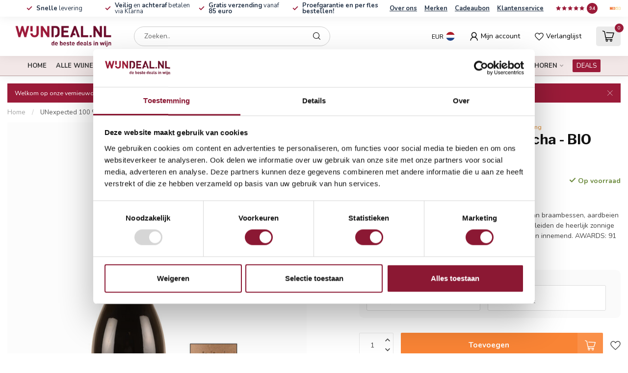

--- FILE ---
content_type: text/html;charset=utf-8
request_url: https://www.wijndeal.nl/unexpected-ramon-reula-garnacha-tinto.html
body_size: 51179
content:
<!DOCTYPE html>
<html lang="nl">
  <head>
<link rel="preconnect" href="https://cdn.webshopapp.com">
<link rel="preconnect" href="https://fonts.googleapis.com">
<link rel="preconnect" href="https://fonts.gstatic.com" crossorigin>
<!--

    Theme Proxima | v1.0.0.2601202401_0_83210
    Theme designed and created by Dyvelopment - We are true e-commerce heroes!

    For custom Lightspeed eCom development or design contact us at www.dyvelopment.com

      _____                  _                                  _   
     |  __ \                | |                                | |  
     | |  | |_   ___   _____| | ___  _ __  _ __ ___   ___ _ __ | |_ 
     | |  | | | | \ \ / / _ \ |/ _ \| '_ \| '_ ` _ \ / _ \ '_ \| __|
     | |__| | |_| |\ V /  __/ | (_) | |_) | | | | | |  __/ | | | |_ 
     |_____/ \__, | \_/ \___|_|\___/| .__/|_| |_| |_|\___|_| |_|\__|
              __/ |                 | |                             
             |___/                  |_|                             
-->


<meta charset="utf-8"/>
<!-- [START] 'blocks/head.rain' -->
<!--

  (c) 2008-2026 Lightspeed Netherlands B.V.
  http://www.lightspeedhq.com
  Generated: 22-01-2026 @ 10:32:17

-->
<link rel="canonical" href="https://www.wijndeal.nl/unexpected-ramon-reula-garnacha-tinto.html"/>
<link rel="alternate" href="https://www.wijndeal.nl/index.rss" type="application/rss+xml" title="Nieuwe producten"/>
<meta name="robots" content="noodp,noydir"/>
<meta property="og:url" content="https://www.wijndeal.nl/unexpected-ramon-reula-garnacha-tinto.html?source=facebook"/>
<meta property="og:site_name" content="WIJNDeal.NL"/>
<meta property="og:title" content="UNexpected Vinos de Familia Ramón Reula Garnacha  | Wijndeal.nl"/>
<meta property="og:description" content="UNexpected  Vinos de Familia Ramón Reula 100% Garnacha Biologisch : AWARDS: 91 pts James Suckling snel en voordelig besteld bij  Wijndeal.nl"/>
<meta property="og:image" content="https://cdn.webshopapp.com/shops/83210/files/427031153/ramon-reula-unexpected-unexpected-100-garnacha-bio.jpg"/>
<script>
<!-- Global site tag (gtag.js) - Google Analytics -->
<script async src="https://www.googletagmanager.com/gtag/js?id=UA-71317900-1"></script>
<script>
    window.dataLayer = window.dataLayer || [];
    function gtag(){dataLayer.push(arguments);}
    gtag('js', new Date());

    gtag('config', 'UA-71317900-1');
</script>
</script>
<script src="https://www.googletagmanager.com/gtag/js?id=AW-932434939"></script>
<script>
window.dataLayer = window.dataLayer || [];
        function gtag(){dataLayer.push(arguments);}
        gtag('js', new Date());

        gtag('config','AW-932434939');
</script>
<script>
(function(w,d,s,l,i){w[l]=w[l]||[];w[l].push({'gtm.start':
new Date().getTime(),event:'gtm.js'});var f=d.getElementsByTagName(s)[0],
j=d.createElement(s),dl=l!='dataLayer'?'&l='+l:'';j.async=true;j.src=
'https://www.googletagmanager.com/gtm.js?id='+i+dl;f.parentNode.insertBefore(j,f);
})(window,document,'script','dataLayer','GTM-KPSNXRX');
</script>
<script src="https://facebook.dmwsconnector.nl/shop-assets/83210/capi.js?id=3ccd4044ba937d0f56e593a74146c0b2"></script>
<script>
/* DyApps Theme Addons config */
if( !window.dyapps ){ window.dyapps = {}; }
window.dyapps.addons = {
 "enabled": true,
 "created_at": "02-05-2025 12:10:26",
 "settings": {
    "matrix_separator": ",",
    "filterGroupSwatches": [],
    "swatchesForCustomFields": [],
    "plan": {
     "can_variant_group": true,
     "can_stockify": true,
     "can_vat_switcher": true,
     "can_age_popup": false,
     "can_custom_qty": false,
     "can_data01_colors": false
    },
    "advancedVariants": {
     "enabled": false,
     "price_in_dropdown": true,
     "stockify_in_dropdown": true,
     "disable_out_of_stock": true,
     "grid_swatches_container_selector": ".dy-collection-grid-swatch-holder",
     "grid_swatches_position": "left",
     "grid_swatches_max_colors": 4,
     "grid_swatches_enabled": true,
     "variant_status_icon": false,
     "display_type": "select",
     "product_swatches_size": "default",
     "live_pricing": true
    },
    "age_popup": {
     "enabled": false,
     "logo_url": "https://cdn.webshopapp.com/shops/83210/files/454411791/wijndeal-logo-pay-off.png",
     "image_footer_url": "",
     "text": {
                 
        "nl": {
         "content": "<h3>Bevestig je leeftijd<\/h3> <p>Je moet 18 jaar of ouder zijn om deze website te bezoeken.<\/p>",
         "content_no": "<h3>Sorry!<\/h3> <p>Je kunt deze website helaas niet bezoeken.<\/p>",
         "button_yes": "Ik ben 18 jaar of ouder",
         "button_no": "Ik ben jonger dan 18",
        }        }
    },
    "stockify": {
     "enabled": true,
     "stock_trigger_type": "outofstock",
     "optin_policy": false,
     "api": "https://my.dyapps.io/api/public/fa39222e06/stockify/subscribe",
     "text": {
                 
        "nl": {
         "email_placeholder": "Jouw e-mailadres",
         "button_trigger": "Geef me een seintje bij voorraad",
         "button_submit": "Houd me op de hoogte!",
         "title": "Wijndeal.nl : Laat je e-mailadres achter",
         "desc": "Helaas is dit product momenteel uitverkocht. Laat je e-mailadres achter en we sturen je een e-mail wanneer het product weer beschikbaar is.",
         "bottom_text": "We gebruiken je gegevens alleen voor deze email. Meer info in onze <a href=\"\/service\/privacy-policy\/\" target=\"_blank\">privacy policy<\/a>."
        }        }
    },
    "categoryBanners": {
     "enabled": true,
     "mobile_breakpoint": "576px",
     "category_banner": {"2648176":725,"2648184":725,"5435318":725,"2648658":725,"2648662":725,"2648790":725,"2648526":725,"2648530":725},
     "banners": {
        
        "725": {
                        
         "nl": { "desktop_image_url": "https://cdn.webshopapp.com/shops/83210/files/454401603/banner-fwc.png", "mobile_image_url": "https://cdn.webshopapp.com/shops/83210/files/454401603/banner-fwc.png",  "link_url": "https://www.wijndeal.nl/brands/the-fishwives-club/",  "target": "_blank"}    
        }       }
    }
 },
 "swatches": {
 "default": {"is_default": true, "type": "multi", "values": {"background-size": "10px 10px", "background-position": "0 0, 0 5px, 5px -5px, -5px 0px", "background-image": "linear-gradient(45deg, rgba(100,100,100,0.3) 25%, transparent 25%),  linear-gradient(-45deg, rgba(100,100,100,0.3) 25%, transparent 25%),  linear-gradient(45deg, transparent 75%, rgba(100,100,100,0.3) 75%),  linear-gradient(-45deg, transparent 75%, rgba(100,100,100,0.3) 75%)"}} ,   }
};
</script>
<!--[if lt IE 9]>
<script src="https://cdn.webshopapp.com/assets/html5shiv.js?2025-02-20"></script>
<![endif]-->
<!-- [END] 'blocks/head.rain' -->

<title>UNexpected Vinos de Familia Ramón Reula Garnacha  | Wijndeal.nl - WIJNDeal.NL</title>

<meta name="dyapps-addons-enabled" content="true">
<meta name="dyapps-addons-version" content="2022081001">
<meta name="dyapps-theme-name" content="Proxima">
<meta name="dyapps-theme-editor" content="false">

<meta name="description" content="UNexpected  Vinos de Familia Ramón Reula 100% Garnacha Biologisch : AWARDS: 91 pts James Suckling snel en voordelig besteld bij  Wijndeal.nl" />
<meta name="keywords" content="UNexpected,Vinos de Familia,Ramon,Reula,Garnacha,Spanje,Biologisch,Rood,Tinto,Wijn,Finca Aylés,Viños de Pago,awards,james suckling" />

<meta http-equiv="X-UA-Compatible" content="IE=edge">
<meta name="viewport" content="width=device-width, initial-scale=1">

<link rel="shortcut icon" href="https://cdn.webshopapp.com/shops/83210/themes/184904/v/2279600/assets/favicon.ico?20250920115713" type="image/x-icon" />
<link rel="preload" as="image" href="https://cdn.webshopapp.com/shops/83210/themes/184904/v/2279594/assets/logo.png?20250920115713">


	<link rel="preload" as="image" href="https://cdn.webshopapp.com/shops/83210/files/427031153/650x750x2/unexpected-100-garnacha-bio-2023.jpg">

<script src="https://cdn.webshopapp.com/shops/83210/themes/184904/assets/jquery-1-12-4-min.js?20260103160053" defer></script>
<script>if(navigator.userAgent.indexOf("MSIE ") > -1 || navigator.userAgent.indexOf("Trident/") > -1) { document.write('<script src="https://cdn.webshopapp.com/shops/83210/themes/184904/assets/intersection-observer-polyfill.js?20260103160053">\x3C/script>') }</script>

<style>/*!
 * Bootstrap Reboot v4.6.1 (https://getbootstrap.com/)
 * Copyright 2011-2021 The Bootstrap Authors
 * Copyright 2011-2021 Twitter, Inc.
 * Licensed under MIT (https://github.com/twbs/bootstrap/blob/main/LICENSE)
 * Forked from Normalize.css, licensed MIT (https://github.com/necolas/normalize.css/blob/master/LICENSE.md)
 */*,*::before,*::after{box-sizing:border-box}html{font-family:sans-serif;line-height:1.15;-webkit-text-size-adjust:100%;-webkit-tap-highlight-color:rgba(0,0,0,0)}article,aside,figcaption,figure,footer,header,hgroup,main,nav,section{display:block}body{margin:0;font-family:-apple-system,BlinkMacSystemFont,"Segoe UI",Roboto,"Helvetica Neue",Arial,"Noto Sans","Liberation Sans",sans-serif,"Apple Color Emoji","Segoe UI Emoji","Segoe UI Symbol","Noto Color Emoji";font-size:1rem;font-weight:400;line-height:1.42857143;color:#212529;text-align:left;background-color:#fff}[tabindex="-1"]:focus:not(:focus-visible){outline:0 !important}hr{box-sizing:content-box;height:0;overflow:visible}h1,h2,h3,h4,h5,h6{margin-top:0;margin-bottom:.5rem}p{margin-top:0;margin-bottom:1rem}abbr[title],abbr[data-original-title]{text-decoration:underline;text-decoration:underline dotted;cursor:help;border-bottom:0;text-decoration-skip-ink:none}address{margin-bottom:1rem;font-style:normal;line-height:inherit}ol,ul,dl{margin-top:0;margin-bottom:1rem}ol ol,ul ul,ol ul,ul ol{margin-bottom:0}dt{font-weight:700}dd{margin-bottom:.5rem;margin-left:0}blockquote{margin:0 0 1rem}b,strong{font-weight:bolder}small{font-size:80%}sub,sup{position:relative;font-size:75%;line-height:0;vertical-align:baseline}sub{bottom:-0.25em}sup{top:-0.5em}a{color:#007bff;text-decoration:none;background-color:transparent}a:hover{color:#0056b3;text-decoration:underline}a:not([href]):not([class]){color:inherit;text-decoration:none}a:not([href]):not([class]):hover{color:inherit;text-decoration:none}pre,code,kbd,samp{font-family:SFMono-Regular,Menlo,Monaco,Consolas,"Liberation Mono","Courier New",monospace;font-size:1em}pre{margin-top:0;margin-bottom:1rem;overflow:auto;-ms-overflow-style:scrollbar}figure{margin:0 0 1rem}img{vertical-align:middle;border-style:none}svg{overflow:hidden;vertical-align:middle}table{border-collapse:collapse}caption{padding-top:.75rem;padding-bottom:.75rem;color:#6c757d;text-align:left;caption-side:bottom}th{text-align:inherit;text-align:-webkit-match-parent}label{display:inline-block;margin-bottom:.5rem}button{border-radius:0}button:focus:not(:focus-visible){outline:0}input,button,select,optgroup,textarea{margin:0;font-family:inherit;font-size:inherit;line-height:inherit}button,input{overflow:visible}button,select{text-transform:none}[role=button]{cursor:pointer}select{word-wrap:normal}button,[type=button],[type=reset],[type=submit]{-webkit-appearance:button}button:not(:disabled),[type=button]:not(:disabled),[type=reset]:not(:disabled),[type=submit]:not(:disabled){cursor:pointer}button::-moz-focus-inner,[type=button]::-moz-focus-inner,[type=reset]::-moz-focus-inner,[type=submit]::-moz-focus-inner{padding:0;border-style:none}input[type=radio],input[type=checkbox]{box-sizing:border-box;padding:0}textarea{overflow:auto;resize:vertical}fieldset{min-width:0;padding:0;margin:0;border:0}legend{display:block;width:100%;max-width:100%;padding:0;margin-bottom:.5rem;font-size:1.5rem;line-height:inherit;color:inherit;white-space:normal}progress{vertical-align:baseline}[type=number]::-webkit-inner-spin-button,[type=number]::-webkit-outer-spin-button{height:auto}[type=search]{outline-offset:-2px;-webkit-appearance:none}[type=search]::-webkit-search-decoration{-webkit-appearance:none}::-webkit-file-upload-button{font:inherit;-webkit-appearance:button}output{display:inline-block}summary{display:list-item;cursor:pointer}template{display:none}[hidden]{display:none !important}/*!
 * Bootstrap Grid v4.6.1 (https://getbootstrap.com/)
 * Copyright 2011-2021 The Bootstrap Authors
 * Copyright 2011-2021 Twitter, Inc.
 * Licensed under MIT (https://github.com/twbs/bootstrap/blob/main/LICENSE)
 */html{box-sizing:border-box;-ms-overflow-style:scrollbar}*,*::before,*::after{box-sizing:inherit}.container,.container-fluid,.container-xl,.container-lg,.container-md,.container-sm{width:100%;padding-right:15px;padding-left:15px;margin-right:auto;margin-left:auto}@media(min-width: 576px){.container-sm,.container{max-width:540px}}@media(min-width: 768px){.container-md,.container-sm,.container{max-width:720px}}@media(min-width: 992px){.container-lg,.container-md,.container-sm,.container{max-width:960px}}@media(min-width: 1200px){.container-xl,.container-lg,.container-md,.container-sm,.container{max-width:1140px}}.row{display:flex;flex-wrap:wrap;margin-right:-15px;margin-left:-15px}.no-gutters{margin-right:0;margin-left:0}.no-gutters>.col,.no-gutters>[class*=col-]{padding-right:0;padding-left:0}.col-xl,.col-xl-auto,.col-xl-12,.col-xl-11,.col-xl-10,.col-xl-9,.col-xl-8,.col-xl-7,.col-xl-6,.col-xl-5,.col-xl-4,.col-xl-3,.col-xl-2,.col-xl-1,.col-lg,.col-lg-auto,.col-lg-12,.col-lg-11,.col-lg-10,.col-lg-9,.col-lg-8,.col-lg-7,.col-lg-6,.col-lg-5,.col-lg-4,.col-lg-3,.col-lg-2,.col-lg-1,.col-md,.col-md-auto,.col-md-12,.col-md-11,.col-md-10,.col-md-9,.col-md-8,.col-md-7,.col-md-6,.col-md-5,.col-md-4,.col-md-3,.col-md-2,.col-md-1,.col-sm,.col-sm-auto,.col-sm-12,.col-sm-11,.col-sm-10,.col-sm-9,.col-sm-8,.col-sm-7,.col-sm-6,.col-sm-5,.col-sm-4,.col-sm-3,.col-sm-2,.col-sm-1,.col,.col-auto,.col-12,.col-11,.col-10,.col-9,.col-8,.col-7,.col-6,.col-5,.col-4,.col-3,.col-2,.col-1{position:relative;width:100%;padding-right:15px;padding-left:15px}.col{flex-basis:0;flex-grow:1;max-width:100%}.row-cols-1>*{flex:0 0 100%;max-width:100%}.row-cols-2>*{flex:0 0 50%;max-width:50%}.row-cols-3>*{flex:0 0 33.3333333333%;max-width:33.3333333333%}.row-cols-4>*{flex:0 0 25%;max-width:25%}.row-cols-5>*{flex:0 0 20%;max-width:20%}.row-cols-6>*{flex:0 0 16.6666666667%;max-width:16.6666666667%}.col-auto{flex:0 0 auto;width:auto;max-width:100%}.col-1{flex:0 0 8.33333333%;max-width:8.33333333%}.col-2{flex:0 0 16.66666667%;max-width:16.66666667%}.col-3{flex:0 0 25%;max-width:25%}.col-4{flex:0 0 33.33333333%;max-width:33.33333333%}.col-5{flex:0 0 41.66666667%;max-width:41.66666667%}.col-6{flex:0 0 50%;max-width:50%}.col-7{flex:0 0 58.33333333%;max-width:58.33333333%}.col-8{flex:0 0 66.66666667%;max-width:66.66666667%}.col-9{flex:0 0 75%;max-width:75%}.col-10{flex:0 0 83.33333333%;max-width:83.33333333%}.col-11{flex:0 0 91.66666667%;max-width:91.66666667%}.col-12{flex:0 0 100%;max-width:100%}.order-first{order:-1}.order-last{order:13}.order-0{order:0}.order-1{order:1}.order-2{order:2}.order-3{order:3}.order-4{order:4}.order-5{order:5}.order-6{order:6}.order-7{order:7}.order-8{order:8}.order-9{order:9}.order-10{order:10}.order-11{order:11}.order-12{order:12}.offset-1{margin-left:8.33333333%}.offset-2{margin-left:16.66666667%}.offset-3{margin-left:25%}.offset-4{margin-left:33.33333333%}.offset-5{margin-left:41.66666667%}.offset-6{margin-left:50%}.offset-7{margin-left:58.33333333%}.offset-8{margin-left:66.66666667%}.offset-9{margin-left:75%}.offset-10{margin-left:83.33333333%}.offset-11{margin-left:91.66666667%}@media(min-width: 576px){.col-sm{flex-basis:0;flex-grow:1;max-width:100%}.row-cols-sm-1>*{flex:0 0 100%;max-width:100%}.row-cols-sm-2>*{flex:0 0 50%;max-width:50%}.row-cols-sm-3>*{flex:0 0 33.3333333333%;max-width:33.3333333333%}.row-cols-sm-4>*{flex:0 0 25%;max-width:25%}.row-cols-sm-5>*{flex:0 0 20%;max-width:20%}.row-cols-sm-6>*{flex:0 0 16.6666666667%;max-width:16.6666666667%}.col-sm-auto{flex:0 0 auto;width:auto;max-width:100%}.col-sm-1{flex:0 0 8.33333333%;max-width:8.33333333%}.col-sm-2{flex:0 0 16.66666667%;max-width:16.66666667%}.col-sm-3{flex:0 0 25%;max-width:25%}.col-sm-4{flex:0 0 33.33333333%;max-width:33.33333333%}.col-sm-5{flex:0 0 41.66666667%;max-width:41.66666667%}.col-sm-6{flex:0 0 50%;max-width:50%}.col-sm-7{flex:0 0 58.33333333%;max-width:58.33333333%}.col-sm-8{flex:0 0 66.66666667%;max-width:66.66666667%}.col-sm-9{flex:0 0 75%;max-width:75%}.col-sm-10{flex:0 0 83.33333333%;max-width:83.33333333%}.col-sm-11{flex:0 0 91.66666667%;max-width:91.66666667%}.col-sm-12{flex:0 0 100%;max-width:100%}.order-sm-first{order:-1}.order-sm-last{order:13}.order-sm-0{order:0}.order-sm-1{order:1}.order-sm-2{order:2}.order-sm-3{order:3}.order-sm-4{order:4}.order-sm-5{order:5}.order-sm-6{order:6}.order-sm-7{order:7}.order-sm-8{order:8}.order-sm-9{order:9}.order-sm-10{order:10}.order-sm-11{order:11}.order-sm-12{order:12}.offset-sm-0{margin-left:0}.offset-sm-1{margin-left:8.33333333%}.offset-sm-2{margin-left:16.66666667%}.offset-sm-3{margin-left:25%}.offset-sm-4{margin-left:33.33333333%}.offset-sm-5{margin-left:41.66666667%}.offset-sm-6{margin-left:50%}.offset-sm-7{margin-left:58.33333333%}.offset-sm-8{margin-left:66.66666667%}.offset-sm-9{margin-left:75%}.offset-sm-10{margin-left:83.33333333%}.offset-sm-11{margin-left:91.66666667%}}@media(min-width: 768px){.col-md{flex-basis:0;flex-grow:1;max-width:100%}.row-cols-md-1>*{flex:0 0 100%;max-width:100%}.row-cols-md-2>*{flex:0 0 50%;max-width:50%}.row-cols-md-3>*{flex:0 0 33.3333333333%;max-width:33.3333333333%}.row-cols-md-4>*{flex:0 0 25%;max-width:25%}.row-cols-md-5>*{flex:0 0 20%;max-width:20%}.row-cols-md-6>*{flex:0 0 16.6666666667%;max-width:16.6666666667%}.col-md-auto{flex:0 0 auto;width:auto;max-width:100%}.col-md-1{flex:0 0 8.33333333%;max-width:8.33333333%}.col-md-2{flex:0 0 16.66666667%;max-width:16.66666667%}.col-md-3{flex:0 0 25%;max-width:25%}.col-md-4{flex:0 0 33.33333333%;max-width:33.33333333%}.col-md-5{flex:0 0 41.66666667%;max-width:41.66666667%}.col-md-6{flex:0 0 50%;max-width:50%}.col-md-7{flex:0 0 58.33333333%;max-width:58.33333333%}.col-md-8{flex:0 0 66.66666667%;max-width:66.66666667%}.col-md-9{flex:0 0 75%;max-width:75%}.col-md-10{flex:0 0 83.33333333%;max-width:83.33333333%}.col-md-11{flex:0 0 91.66666667%;max-width:91.66666667%}.col-md-12{flex:0 0 100%;max-width:100%}.order-md-first{order:-1}.order-md-last{order:13}.order-md-0{order:0}.order-md-1{order:1}.order-md-2{order:2}.order-md-3{order:3}.order-md-4{order:4}.order-md-5{order:5}.order-md-6{order:6}.order-md-7{order:7}.order-md-8{order:8}.order-md-9{order:9}.order-md-10{order:10}.order-md-11{order:11}.order-md-12{order:12}.offset-md-0{margin-left:0}.offset-md-1{margin-left:8.33333333%}.offset-md-2{margin-left:16.66666667%}.offset-md-3{margin-left:25%}.offset-md-4{margin-left:33.33333333%}.offset-md-5{margin-left:41.66666667%}.offset-md-6{margin-left:50%}.offset-md-7{margin-left:58.33333333%}.offset-md-8{margin-left:66.66666667%}.offset-md-9{margin-left:75%}.offset-md-10{margin-left:83.33333333%}.offset-md-11{margin-left:91.66666667%}}@media(min-width: 992px){.col-lg{flex-basis:0;flex-grow:1;max-width:100%}.row-cols-lg-1>*{flex:0 0 100%;max-width:100%}.row-cols-lg-2>*{flex:0 0 50%;max-width:50%}.row-cols-lg-3>*{flex:0 0 33.3333333333%;max-width:33.3333333333%}.row-cols-lg-4>*{flex:0 0 25%;max-width:25%}.row-cols-lg-5>*{flex:0 0 20%;max-width:20%}.row-cols-lg-6>*{flex:0 0 16.6666666667%;max-width:16.6666666667%}.col-lg-auto{flex:0 0 auto;width:auto;max-width:100%}.col-lg-1{flex:0 0 8.33333333%;max-width:8.33333333%}.col-lg-2{flex:0 0 16.66666667%;max-width:16.66666667%}.col-lg-3{flex:0 0 25%;max-width:25%}.col-lg-4{flex:0 0 33.33333333%;max-width:33.33333333%}.col-lg-5{flex:0 0 41.66666667%;max-width:41.66666667%}.col-lg-6{flex:0 0 50%;max-width:50%}.col-lg-7{flex:0 0 58.33333333%;max-width:58.33333333%}.col-lg-8{flex:0 0 66.66666667%;max-width:66.66666667%}.col-lg-9{flex:0 0 75%;max-width:75%}.col-lg-10{flex:0 0 83.33333333%;max-width:83.33333333%}.col-lg-11{flex:0 0 91.66666667%;max-width:91.66666667%}.col-lg-12{flex:0 0 100%;max-width:100%}.order-lg-first{order:-1}.order-lg-last{order:13}.order-lg-0{order:0}.order-lg-1{order:1}.order-lg-2{order:2}.order-lg-3{order:3}.order-lg-4{order:4}.order-lg-5{order:5}.order-lg-6{order:6}.order-lg-7{order:7}.order-lg-8{order:8}.order-lg-9{order:9}.order-lg-10{order:10}.order-lg-11{order:11}.order-lg-12{order:12}.offset-lg-0{margin-left:0}.offset-lg-1{margin-left:8.33333333%}.offset-lg-2{margin-left:16.66666667%}.offset-lg-3{margin-left:25%}.offset-lg-4{margin-left:33.33333333%}.offset-lg-5{margin-left:41.66666667%}.offset-lg-6{margin-left:50%}.offset-lg-7{margin-left:58.33333333%}.offset-lg-8{margin-left:66.66666667%}.offset-lg-9{margin-left:75%}.offset-lg-10{margin-left:83.33333333%}.offset-lg-11{margin-left:91.66666667%}}@media(min-width: 1200px){.col-xl{flex-basis:0;flex-grow:1;max-width:100%}.row-cols-xl-1>*{flex:0 0 100%;max-width:100%}.row-cols-xl-2>*{flex:0 0 50%;max-width:50%}.row-cols-xl-3>*{flex:0 0 33.3333333333%;max-width:33.3333333333%}.row-cols-xl-4>*{flex:0 0 25%;max-width:25%}.row-cols-xl-5>*{flex:0 0 20%;max-width:20%}.row-cols-xl-6>*{flex:0 0 16.6666666667%;max-width:16.6666666667%}.col-xl-auto{flex:0 0 auto;width:auto;max-width:100%}.col-xl-1{flex:0 0 8.33333333%;max-width:8.33333333%}.col-xl-2{flex:0 0 16.66666667%;max-width:16.66666667%}.col-xl-3{flex:0 0 25%;max-width:25%}.col-xl-4{flex:0 0 33.33333333%;max-width:33.33333333%}.col-xl-5{flex:0 0 41.66666667%;max-width:41.66666667%}.col-xl-6{flex:0 0 50%;max-width:50%}.col-xl-7{flex:0 0 58.33333333%;max-width:58.33333333%}.col-xl-8{flex:0 0 66.66666667%;max-width:66.66666667%}.col-xl-9{flex:0 0 75%;max-width:75%}.col-xl-10{flex:0 0 83.33333333%;max-width:83.33333333%}.col-xl-11{flex:0 0 91.66666667%;max-width:91.66666667%}.col-xl-12{flex:0 0 100%;max-width:100%}.order-xl-first{order:-1}.order-xl-last{order:13}.order-xl-0{order:0}.order-xl-1{order:1}.order-xl-2{order:2}.order-xl-3{order:3}.order-xl-4{order:4}.order-xl-5{order:5}.order-xl-6{order:6}.order-xl-7{order:7}.order-xl-8{order:8}.order-xl-9{order:9}.order-xl-10{order:10}.order-xl-11{order:11}.order-xl-12{order:12}.offset-xl-0{margin-left:0}.offset-xl-1{margin-left:8.33333333%}.offset-xl-2{margin-left:16.66666667%}.offset-xl-3{margin-left:25%}.offset-xl-4{margin-left:33.33333333%}.offset-xl-5{margin-left:41.66666667%}.offset-xl-6{margin-left:50%}.offset-xl-7{margin-left:58.33333333%}.offset-xl-8{margin-left:66.66666667%}.offset-xl-9{margin-left:75%}.offset-xl-10{margin-left:83.33333333%}.offset-xl-11{margin-left:91.66666667%}}.d-none{display:none !important}.d-inline{display:inline !important}.d-inline-block{display:inline-block !important}.d-block{display:block !important}.d-table{display:table !important}.d-table-row{display:table-row !important}.d-table-cell{display:table-cell !important}.d-flex{display:flex !important}.d-inline-flex{display:inline-flex !important}@media(min-width: 576px){.d-sm-none{display:none !important}.d-sm-inline{display:inline !important}.d-sm-inline-block{display:inline-block !important}.d-sm-block{display:block !important}.d-sm-table{display:table !important}.d-sm-table-row{display:table-row !important}.d-sm-table-cell{display:table-cell !important}.d-sm-flex{display:flex !important}.d-sm-inline-flex{display:inline-flex !important}}@media(min-width: 768px){.d-md-none{display:none !important}.d-md-inline{display:inline !important}.d-md-inline-block{display:inline-block !important}.d-md-block{display:block !important}.d-md-table{display:table !important}.d-md-table-row{display:table-row !important}.d-md-table-cell{display:table-cell !important}.d-md-flex{display:flex !important}.d-md-inline-flex{display:inline-flex !important}}@media(min-width: 992px){.d-lg-none{display:none !important}.d-lg-inline{display:inline !important}.d-lg-inline-block{display:inline-block !important}.d-lg-block{display:block !important}.d-lg-table{display:table !important}.d-lg-table-row{display:table-row !important}.d-lg-table-cell{display:table-cell !important}.d-lg-flex{display:flex !important}.d-lg-inline-flex{display:inline-flex !important}}@media(min-width: 1200px){.d-xl-none{display:none !important}.d-xl-inline{display:inline !important}.d-xl-inline-block{display:inline-block !important}.d-xl-block{display:block !important}.d-xl-table{display:table !important}.d-xl-table-row{display:table-row !important}.d-xl-table-cell{display:table-cell !important}.d-xl-flex{display:flex !important}.d-xl-inline-flex{display:inline-flex !important}}@media print{.d-print-none{display:none !important}.d-print-inline{display:inline !important}.d-print-inline-block{display:inline-block !important}.d-print-block{display:block !important}.d-print-table{display:table !important}.d-print-table-row{display:table-row !important}.d-print-table-cell{display:table-cell !important}.d-print-flex{display:flex !important}.d-print-inline-flex{display:inline-flex !important}}.flex-row{flex-direction:row !important}.flex-column{flex-direction:column !important}.flex-row-reverse{flex-direction:row-reverse !important}.flex-column-reverse{flex-direction:column-reverse !important}.flex-wrap{flex-wrap:wrap !important}.flex-nowrap{flex-wrap:nowrap !important}.flex-wrap-reverse{flex-wrap:wrap-reverse !important}.flex-fill{flex:1 1 auto !important}.flex-grow-0{flex-grow:0 !important}.flex-grow-1{flex-grow:1 !important}.flex-shrink-0{flex-shrink:0 !important}.flex-shrink-1{flex-shrink:1 !important}.justify-content-start{justify-content:flex-start !important}.justify-content-end{justify-content:flex-end !important}.justify-content-center{justify-content:center !important}.justify-content-between{justify-content:space-between !important}.justify-content-around{justify-content:space-around !important}.align-items-start{align-items:flex-start !important}.align-items-end{align-items:flex-end !important}.align-items-center{align-items:center !important}.align-items-baseline{align-items:baseline !important}.align-items-stretch{align-items:stretch !important}.align-content-start{align-content:flex-start !important}.align-content-end{align-content:flex-end !important}.align-content-center{align-content:center !important}.align-content-between{align-content:space-between !important}.align-content-around{align-content:space-around !important}.align-content-stretch{align-content:stretch !important}.align-self-auto{align-self:auto !important}.align-self-start{align-self:flex-start !important}.align-self-end{align-self:flex-end !important}.align-self-center{align-self:center !important}.align-self-baseline{align-self:baseline !important}.align-self-stretch{align-self:stretch !important}@media(min-width: 576px){.flex-sm-row{flex-direction:row !important}.flex-sm-column{flex-direction:column !important}.flex-sm-row-reverse{flex-direction:row-reverse !important}.flex-sm-column-reverse{flex-direction:column-reverse !important}.flex-sm-wrap{flex-wrap:wrap !important}.flex-sm-nowrap{flex-wrap:nowrap !important}.flex-sm-wrap-reverse{flex-wrap:wrap-reverse !important}.flex-sm-fill{flex:1 1 auto !important}.flex-sm-grow-0{flex-grow:0 !important}.flex-sm-grow-1{flex-grow:1 !important}.flex-sm-shrink-0{flex-shrink:0 !important}.flex-sm-shrink-1{flex-shrink:1 !important}.justify-content-sm-start{justify-content:flex-start !important}.justify-content-sm-end{justify-content:flex-end !important}.justify-content-sm-center{justify-content:center !important}.justify-content-sm-between{justify-content:space-between !important}.justify-content-sm-around{justify-content:space-around !important}.align-items-sm-start{align-items:flex-start !important}.align-items-sm-end{align-items:flex-end !important}.align-items-sm-center{align-items:center !important}.align-items-sm-baseline{align-items:baseline !important}.align-items-sm-stretch{align-items:stretch !important}.align-content-sm-start{align-content:flex-start !important}.align-content-sm-end{align-content:flex-end !important}.align-content-sm-center{align-content:center !important}.align-content-sm-between{align-content:space-between !important}.align-content-sm-around{align-content:space-around !important}.align-content-sm-stretch{align-content:stretch !important}.align-self-sm-auto{align-self:auto !important}.align-self-sm-start{align-self:flex-start !important}.align-self-sm-end{align-self:flex-end !important}.align-self-sm-center{align-self:center !important}.align-self-sm-baseline{align-self:baseline !important}.align-self-sm-stretch{align-self:stretch !important}}@media(min-width: 768px){.flex-md-row{flex-direction:row !important}.flex-md-column{flex-direction:column !important}.flex-md-row-reverse{flex-direction:row-reverse !important}.flex-md-column-reverse{flex-direction:column-reverse !important}.flex-md-wrap{flex-wrap:wrap !important}.flex-md-nowrap{flex-wrap:nowrap !important}.flex-md-wrap-reverse{flex-wrap:wrap-reverse !important}.flex-md-fill{flex:1 1 auto !important}.flex-md-grow-0{flex-grow:0 !important}.flex-md-grow-1{flex-grow:1 !important}.flex-md-shrink-0{flex-shrink:0 !important}.flex-md-shrink-1{flex-shrink:1 !important}.justify-content-md-start{justify-content:flex-start !important}.justify-content-md-end{justify-content:flex-end !important}.justify-content-md-center{justify-content:center !important}.justify-content-md-between{justify-content:space-between !important}.justify-content-md-around{justify-content:space-around !important}.align-items-md-start{align-items:flex-start !important}.align-items-md-end{align-items:flex-end !important}.align-items-md-center{align-items:center !important}.align-items-md-baseline{align-items:baseline !important}.align-items-md-stretch{align-items:stretch !important}.align-content-md-start{align-content:flex-start !important}.align-content-md-end{align-content:flex-end !important}.align-content-md-center{align-content:center !important}.align-content-md-between{align-content:space-between !important}.align-content-md-around{align-content:space-around !important}.align-content-md-stretch{align-content:stretch !important}.align-self-md-auto{align-self:auto !important}.align-self-md-start{align-self:flex-start !important}.align-self-md-end{align-self:flex-end !important}.align-self-md-center{align-self:center !important}.align-self-md-baseline{align-self:baseline !important}.align-self-md-stretch{align-self:stretch !important}}@media(min-width: 992px){.flex-lg-row{flex-direction:row !important}.flex-lg-column{flex-direction:column !important}.flex-lg-row-reverse{flex-direction:row-reverse !important}.flex-lg-column-reverse{flex-direction:column-reverse !important}.flex-lg-wrap{flex-wrap:wrap !important}.flex-lg-nowrap{flex-wrap:nowrap !important}.flex-lg-wrap-reverse{flex-wrap:wrap-reverse !important}.flex-lg-fill{flex:1 1 auto !important}.flex-lg-grow-0{flex-grow:0 !important}.flex-lg-grow-1{flex-grow:1 !important}.flex-lg-shrink-0{flex-shrink:0 !important}.flex-lg-shrink-1{flex-shrink:1 !important}.justify-content-lg-start{justify-content:flex-start !important}.justify-content-lg-end{justify-content:flex-end !important}.justify-content-lg-center{justify-content:center !important}.justify-content-lg-between{justify-content:space-between !important}.justify-content-lg-around{justify-content:space-around !important}.align-items-lg-start{align-items:flex-start !important}.align-items-lg-end{align-items:flex-end !important}.align-items-lg-center{align-items:center !important}.align-items-lg-baseline{align-items:baseline !important}.align-items-lg-stretch{align-items:stretch !important}.align-content-lg-start{align-content:flex-start !important}.align-content-lg-end{align-content:flex-end !important}.align-content-lg-center{align-content:center !important}.align-content-lg-between{align-content:space-between !important}.align-content-lg-around{align-content:space-around !important}.align-content-lg-stretch{align-content:stretch !important}.align-self-lg-auto{align-self:auto !important}.align-self-lg-start{align-self:flex-start !important}.align-self-lg-end{align-self:flex-end !important}.align-self-lg-center{align-self:center !important}.align-self-lg-baseline{align-self:baseline !important}.align-self-lg-stretch{align-self:stretch !important}}@media(min-width: 1200px){.flex-xl-row{flex-direction:row !important}.flex-xl-column{flex-direction:column !important}.flex-xl-row-reverse{flex-direction:row-reverse !important}.flex-xl-column-reverse{flex-direction:column-reverse !important}.flex-xl-wrap{flex-wrap:wrap !important}.flex-xl-nowrap{flex-wrap:nowrap !important}.flex-xl-wrap-reverse{flex-wrap:wrap-reverse !important}.flex-xl-fill{flex:1 1 auto !important}.flex-xl-grow-0{flex-grow:0 !important}.flex-xl-grow-1{flex-grow:1 !important}.flex-xl-shrink-0{flex-shrink:0 !important}.flex-xl-shrink-1{flex-shrink:1 !important}.justify-content-xl-start{justify-content:flex-start !important}.justify-content-xl-end{justify-content:flex-end !important}.justify-content-xl-center{justify-content:center !important}.justify-content-xl-between{justify-content:space-between !important}.justify-content-xl-around{justify-content:space-around !important}.align-items-xl-start{align-items:flex-start !important}.align-items-xl-end{align-items:flex-end !important}.align-items-xl-center{align-items:center !important}.align-items-xl-baseline{align-items:baseline !important}.align-items-xl-stretch{align-items:stretch !important}.align-content-xl-start{align-content:flex-start !important}.align-content-xl-end{align-content:flex-end !important}.align-content-xl-center{align-content:center !important}.align-content-xl-between{align-content:space-between !important}.align-content-xl-around{align-content:space-around !important}.align-content-xl-stretch{align-content:stretch !important}.align-self-xl-auto{align-self:auto !important}.align-self-xl-start{align-self:flex-start !important}.align-self-xl-end{align-self:flex-end !important}.align-self-xl-center{align-self:center !important}.align-self-xl-baseline{align-self:baseline !important}.align-self-xl-stretch{align-self:stretch !important}}.m-0{margin:0 !important}.mt-0,.my-0{margin-top:0 !important}.mr-0,.mx-0{margin-right:0 !important}.mb-0,.my-0{margin-bottom:0 !important}.ml-0,.mx-0{margin-left:0 !important}.m-1{margin:5px !important}.mt-1,.my-1{margin-top:5px !important}.mr-1,.mx-1{margin-right:5px !important}.mb-1,.my-1{margin-bottom:5px !important}.ml-1,.mx-1{margin-left:5px !important}.m-2{margin:10px !important}.mt-2,.my-2{margin-top:10px !important}.mr-2,.mx-2{margin-right:10px !important}.mb-2,.my-2{margin-bottom:10px !important}.ml-2,.mx-2{margin-left:10px !important}.m-3{margin:15px !important}.mt-3,.my-3{margin-top:15px !important}.mr-3,.mx-3{margin-right:15px !important}.mb-3,.my-3{margin-bottom:15px !important}.ml-3,.mx-3{margin-left:15px !important}.m-4{margin:30px !important}.mt-4,.my-4{margin-top:30px !important}.mr-4,.mx-4{margin-right:30px !important}.mb-4,.my-4{margin-bottom:30px !important}.ml-4,.mx-4{margin-left:30px !important}.m-5{margin:50px !important}.mt-5,.my-5{margin-top:50px !important}.mr-5,.mx-5{margin-right:50px !important}.mb-5,.my-5{margin-bottom:50px !important}.ml-5,.mx-5{margin-left:50px !important}.m-6{margin:80px !important}.mt-6,.my-6{margin-top:80px !important}.mr-6,.mx-6{margin-right:80px !important}.mb-6,.my-6{margin-bottom:80px !important}.ml-6,.mx-6{margin-left:80px !important}.p-0{padding:0 !important}.pt-0,.py-0{padding-top:0 !important}.pr-0,.px-0{padding-right:0 !important}.pb-0,.py-0{padding-bottom:0 !important}.pl-0,.px-0{padding-left:0 !important}.p-1{padding:5px !important}.pt-1,.py-1{padding-top:5px !important}.pr-1,.px-1{padding-right:5px !important}.pb-1,.py-1{padding-bottom:5px !important}.pl-1,.px-1{padding-left:5px !important}.p-2{padding:10px !important}.pt-2,.py-2{padding-top:10px !important}.pr-2,.px-2{padding-right:10px !important}.pb-2,.py-2{padding-bottom:10px !important}.pl-2,.px-2{padding-left:10px !important}.p-3{padding:15px !important}.pt-3,.py-3{padding-top:15px !important}.pr-3,.px-3{padding-right:15px !important}.pb-3,.py-3{padding-bottom:15px !important}.pl-3,.px-3{padding-left:15px !important}.p-4{padding:30px !important}.pt-4,.py-4{padding-top:30px !important}.pr-4,.px-4{padding-right:30px !important}.pb-4,.py-4{padding-bottom:30px !important}.pl-4,.px-4{padding-left:30px !important}.p-5{padding:50px !important}.pt-5,.py-5{padding-top:50px !important}.pr-5,.px-5{padding-right:50px !important}.pb-5,.py-5{padding-bottom:50px !important}.pl-5,.px-5{padding-left:50px !important}.p-6{padding:80px !important}.pt-6,.py-6{padding-top:80px !important}.pr-6,.px-6{padding-right:80px !important}.pb-6,.py-6{padding-bottom:80px !important}.pl-6,.px-6{padding-left:80px !important}.m-n1{margin:-5px !important}.mt-n1,.my-n1{margin-top:-5px !important}.mr-n1,.mx-n1{margin-right:-5px !important}.mb-n1,.my-n1{margin-bottom:-5px !important}.ml-n1,.mx-n1{margin-left:-5px !important}.m-n2{margin:-10px !important}.mt-n2,.my-n2{margin-top:-10px !important}.mr-n2,.mx-n2{margin-right:-10px !important}.mb-n2,.my-n2{margin-bottom:-10px !important}.ml-n2,.mx-n2{margin-left:-10px !important}.m-n3{margin:-15px !important}.mt-n3,.my-n3{margin-top:-15px !important}.mr-n3,.mx-n3{margin-right:-15px !important}.mb-n3,.my-n3{margin-bottom:-15px !important}.ml-n3,.mx-n3{margin-left:-15px !important}.m-n4{margin:-30px !important}.mt-n4,.my-n4{margin-top:-30px !important}.mr-n4,.mx-n4{margin-right:-30px !important}.mb-n4,.my-n4{margin-bottom:-30px !important}.ml-n4,.mx-n4{margin-left:-30px !important}.m-n5{margin:-50px !important}.mt-n5,.my-n5{margin-top:-50px !important}.mr-n5,.mx-n5{margin-right:-50px !important}.mb-n5,.my-n5{margin-bottom:-50px !important}.ml-n5,.mx-n5{margin-left:-50px !important}.m-n6{margin:-80px !important}.mt-n6,.my-n6{margin-top:-80px !important}.mr-n6,.mx-n6{margin-right:-80px !important}.mb-n6,.my-n6{margin-bottom:-80px !important}.ml-n6,.mx-n6{margin-left:-80px !important}.m-auto{margin:auto !important}.mt-auto,.my-auto{margin-top:auto !important}.mr-auto,.mx-auto{margin-right:auto !important}.mb-auto,.my-auto{margin-bottom:auto !important}.ml-auto,.mx-auto{margin-left:auto !important}@media(min-width: 576px){.m-sm-0{margin:0 !important}.mt-sm-0,.my-sm-0{margin-top:0 !important}.mr-sm-0,.mx-sm-0{margin-right:0 !important}.mb-sm-0,.my-sm-0{margin-bottom:0 !important}.ml-sm-0,.mx-sm-0{margin-left:0 !important}.m-sm-1{margin:5px !important}.mt-sm-1,.my-sm-1{margin-top:5px !important}.mr-sm-1,.mx-sm-1{margin-right:5px !important}.mb-sm-1,.my-sm-1{margin-bottom:5px !important}.ml-sm-1,.mx-sm-1{margin-left:5px !important}.m-sm-2{margin:10px !important}.mt-sm-2,.my-sm-2{margin-top:10px !important}.mr-sm-2,.mx-sm-2{margin-right:10px !important}.mb-sm-2,.my-sm-2{margin-bottom:10px !important}.ml-sm-2,.mx-sm-2{margin-left:10px !important}.m-sm-3{margin:15px !important}.mt-sm-3,.my-sm-3{margin-top:15px !important}.mr-sm-3,.mx-sm-3{margin-right:15px !important}.mb-sm-3,.my-sm-3{margin-bottom:15px !important}.ml-sm-3,.mx-sm-3{margin-left:15px !important}.m-sm-4{margin:30px !important}.mt-sm-4,.my-sm-4{margin-top:30px !important}.mr-sm-4,.mx-sm-4{margin-right:30px !important}.mb-sm-4,.my-sm-4{margin-bottom:30px !important}.ml-sm-4,.mx-sm-4{margin-left:30px !important}.m-sm-5{margin:50px !important}.mt-sm-5,.my-sm-5{margin-top:50px !important}.mr-sm-5,.mx-sm-5{margin-right:50px !important}.mb-sm-5,.my-sm-5{margin-bottom:50px !important}.ml-sm-5,.mx-sm-5{margin-left:50px !important}.m-sm-6{margin:80px !important}.mt-sm-6,.my-sm-6{margin-top:80px !important}.mr-sm-6,.mx-sm-6{margin-right:80px !important}.mb-sm-6,.my-sm-6{margin-bottom:80px !important}.ml-sm-6,.mx-sm-6{margin-left:80px !important}.p-sm-0{padding:0 !important}.pt-sm-0,.py-sm-0{padding-top:0 !important}.pr-sm-0,.px-sm-0{padding-right:0 !important}.pb-sm-0,.py-sm-0{padding-bottom:0 !important}.pl-sm-0,.px-sm-0{padding-left:0 !important}.p-sm-1{padding:5px !important}.pt-sm-1,.py-sm-1{padding-top:5px !important}.pr-sm-1,.px-sm-1{padding-right:5px !important}.pb-sm-1,.py-sm-1{padding-bottom:5px !important}.pl-sm-1,.px-sm-1{padding-left:5px !important}.p-sm-2{padding:10px !important}.pt-sm-2,.py-sm-2{padding-top:10px !important}.pr-sm-2,.px-sm-2{padding-right:10px !important}.pb-sm-2,.py-sm-2{padding-bottom:10px !important}.pl-sm-2,.px-sm-2{padding-left:10px !important}.p-sm-3{padding:15px !important}.pt-sm-3,.py-sm-3{padding-top:15px !important}.pr-sm-3,.px-sm-3{padding-right:15px !important}.pb-sm-3,.py-sm-3{padding-bottom:15px !important}.pl-sm-3,.px-sm-3{padding-left:15px !important}.p-sm-4{padding:30px !important}.pt-sm-4,.py-sm-4{padding-top:30px !important}.pr-sm-4,.px-sm-4{padding-right:30px !important}.pb-sm-4,.py-sm-4{padding-bottom:30px !important}.pl-sm-4,.px-sm-4{padding-left:30px !important}.p-sm-5{padding:50px !important}.pt-sm-5,.py-sm-5{padding-top:50px !important}.pr-sm-5,.px-sm-5{padding-right:50px !important}.pb-sm-5,.py-sm-5{padding-bottom:50px !important}.pl-sm-5,.px-sm-5{padding-left:50px !important}.p-sm-6{padding:80px !important}.pt-sm-6,.py-sm-6{padding-top:80px !important}.pr-sm-6,.px-sm-6{padding-right:80px !important}.pb-sm-6,.py-sm-6{padding-bottom:80px !important}.pl-sm-6,.px-sm-6{padding-left:80px !important}.m-sm-n1{margin:-5px !important}.mt-sm-n1,.my-sm-n1{margin-top:-5px !important}.mr-sm-n1,.mx-sm-n1{margin-right:-5px !important}.mb-sm-n1,.my-sm-n1{margin-bottom:-5px !important}.ml-sm-n1,.mx-sm-n1{margin-left:-5px !important}.m-sm-n2{margin:-10px !important}.mt-sm-n2,.my-sm-n2{margin-top:-10px !important}.mr-sm-n2,.mx-sm-n2{margin-right:-10px !important}.mb-sm-n2,.my-sm-n2{margin-bottom:-10px !important}.ml-sm-n2,.mx-sm-n2{margin-left:-10px !important}.m-sm-n3{margin:-15px !important}.mt-sm-n3,.my-sm-n3{margin-top:-15px !important}.mr-sm-n3,.mx-sm-n3{margin-right:-15px !important}.mb-sm-n3,.my-sm-n3{margin-bottom:-15px !important}.ml-sm-n3,.mx-sm-n3{margin-left:-15px !important}.m-sm-n4{margin:-30px !important}.mt-sm-n4,.my-sm-n4{margin-top:-30px !important}.mr-sm-n4,.mx-sm-n4{margin-right:-30px !important}.mb-sm-n4,.my-sm-n4{margin-bottom:-30px !important}.ml-sm-n4,.mx-sm-n4{margin-left:-30px !important}.m-sm-n5{margin:-50px !important}.mt-sm-n5,.my-sm-n5{margin-top:-50px !important}.mr-sm-n5,.mx-sm-n5{margin-right:-50px !important}.mb-sm-n5,.my-sm-n5{margin-bottom:-50px !important}.ml-sm-n5,.mx-sm-n5{margin-left:-50px !important}.m-sm-n6{margin:-80px !important}.mt-sm-n6,.my-sm-n6{margin-top:-80px !important}.mr-sm-n6,.mx-sm-n6{margin-right:-80px !important}.mb-sm-n6,.my-sm-n6{margin-bottom:-80px !important}.ml-sm-n6,.mx-sm-n6{margin-left:-80px !important}.m-sm-auto{margin:auto !important}.mt-sm-auto,.my-sm-auto{margin-top:auto !important}.mr-sm-auto,.mx-sm-auto{margin-right:auto !important}.mb-sm-auto,.my-sm-auto{margin-bottom:auto !important}.ml-sm-auto,.mx-sm-auto{margin-left:auto !important}}@media(min-width: 768px){.m-md-0{margin:0 !important}.mt-md-0,.my-md-0{margin-top:0 !important}.mr-md-0,.mx-md-0{margin-right:0 !important}.mb-md-0,.my-md-0{margin-bottom:0 !important}.ml-md-0,.mx-md-0{margin-left:0 !important}.m-md-1{margin:5px !important}.mt-md-1,.my-md-1{margin-top:5px !important}.mr-md-1,.mx-md-1{margin-right:5px !important}.mb-md-1,.my-md-1{margin-bottom:5px !important}.ml-md-1,.mx-md-1{margin-left:5px !important}.m-md-2{margin:10px !important}.mt-md-2,.my-md-2{margin-top:10px !important}.mr-md-2,.mx-md-2{margin-right:10px !important}.mb-md-2,.my-md-2{margin-bottom:10px !important}.ml-md-2,.mx-md-2{margin-left:10px !important}.m-md-3{margin:15px !important}.mt-md-3,.my-md-3{margin-top:15px !important}.mr-md-3,.mx-md-3{margin-right:15px !important}.mb-md-3,.my-md-3{margin-bottom:15px !important}.ml-md-3,.mx-md-3{margin-left:15px !important}.m-md-4{margin:30px !important}.mt-md-4,.my-md-4{margin-top:30px !important}.mr-md-4,.mx-md-4{margin-right:30px !important}.mb-md-4,.my-md-4{margin-bottom:30px !important}.ml-md-4,.mx-md-4{margin-left:30px !important}.m-md-5{margin:50px !important}.mt-md-5,.my-md-5{margin-top:50px !important}.mr-md-5,.mx-md-5{margin-right:50px !important}.mb-md-5,.my-md-5{margin-bottom:50px !important}.ml-md-5,.mx-md-5{margin-left:50px !important}.m-md-6{margin:80px !important}.mt-md-6,.my-md-6{margin-top:80px !important}.mr-md-6,.mx-md-6{margin-right:80px !important}.mb-md-6,.my-md-6{margin-bottom:80px !important}.ml-md-6,.mx-md-6{margin-left:80px !important}.p-md-0{padding:0 !important}.pt-md-0,.py-md-0{padding-top:0 !important}.pr-md-0,.px-md-0{padding-right:0 !important}.pb-md-0,.py-md-0{padding-bottom:0 !important}.pl-md-0,.px-md-0{padding-left:0 !important}.p-md-1{padding:5px !important}.pt-md-1,.py-md-1{padding-top:5px !important}.pr-md-1,.px-md-1{padding-right:5px !important}.pb-md-1,.py-md-1{padding-bottom:5px !important}.pl-md-1,.px-md-1{padding-left:5px !important}.p-md-2{padding:10px !important}.pt-md-2,.py-md-2{padding-top:10px !important}.pr-md-2,.px-md-2{padding-right:10px !important}.pb-md-2,.py-md-2{padding-bottom:10px !important}.pl-md-2,.px-md-2{padding-left:10px !important}.p-md-3{padding:15px !important}.pt-md-3,.py-md-3{padding-top:15px !important}.pr-md-3,.px-md-3{padding-right:15px !important}.pb-md-3,.py-md-3{padding-bottom:15px !important}.pl-md-3,.px-md-3{padding-left:15px !important}.p-md-4{padding:30px !important}.pt-md-4,.py-md-4{padding-top:30px !important}.pr-md-4,.px-md-4{padding-right:30px !important}.pb-md-4,.py-md-4{padding-bottom:30px !important}.pl-md-4,.px-md-4{padding-left:30px !important}.p-md-5{padding:50px !important}.pt-md-5,.py-md-5{padding-top:50px !important}.pr-md-5,.px-md-5{padding-right:50px !important}.pb-md-5,.py-md-5{padding-bottom:50px !important}.pl-md-5,.px-md-5{padding-left:50px !important}.p-md-6{padding:80px !important}.pt-md-6,.py-md-6{padding-top:80px !important}.pr-md-6,.px-md-6{padding-right:80px !important}.pb-md-6,.py-md-6{padding-bottom:80px !important}.pl-md-6,.px-md-6{padding-left:80px !important}.m-md-n1{margin:-5px !important}.mt-md-n1,.my-md-n1{margin-top:-5px !important}.mr-md-n1,.mx-md-n1{margin-right:-5px !important}.mb-md-n1,.my-md-n1{margin-bottom:-5px !important}.ml-md-n1,.mx-md-n1{margin-left:-5px !important}.m-md-n2{margin:-10px !important}.mt-md-n2,.my-md-n2{margin-top:-10px !important}.mr-md-n2,.mx-md-n2{margin-right:-10px !important}.mb-md-n2,.my-md-n2{margin-bottom:-10px !important}.ml-md-n2,.mx-md-n2{margin-left:-10px !important}.m-md-n3{margin:-15px !important}.mt-md-n3,.my-md-n3{margin-top:-15px !important}.mr-md-n3,.mx-md-n3{margin-right:-15px !important}.mb-md-n3,.my-md-n3{margin-bottom:-15px !important}.ml-md-n3,.mx-md-n3{margin-left:-15px !important}.m-md-n4{margin:-30px !important}.mt-md-n4,.my-md-n4{margin-top:-30px !important}.mr-md-n4,.mx-md-n4{margin-right:-30px !important}.mb-md-n4,.my-md-n4{margin-bottom:-30px !important}.ml-md-n4,.mx-md-n4{margin-left:-30px !important}.m-md-n5{margin:-50px !important}.mt-md-n5,.my-md-n5{margin-top:-50px !important}.mr-md-n5,.mx-md-n5{margin-right:-50px !important}.mb-md-n5,.my-md-n5{margin-bottom:-50px !important}.ml-md-n5,.mx-md-n5{margin-left:-50px !important}.m-md-n6{margin:-80px !important}.mt-md-n6,.my-md-n6{margin-top:-80px !important}.mr-md-n6,.mx-md-n6{margin-right:-80px !important}.mb-md-n6,.my-md-n6{margin-bottom:-80px !important}.ml-md-n6,.mx-md-n6{margin-left:-80px !important}.m-md-auto{margin:auto !important}.mt-md-auto,.my-md-auto{margin-top:auto !important}.mr-md-auto,.mx-md-auto{margin-right:auto !important}.mb-md-auto,.my-md-auto{margin-bottom:auto !important}.ml-md-auto,.mx-md-auto{margin-left:auto !important}}@media(min-width: 992px){.m-lg-0{margin:0 !important}.mt-lg-0,.my-lg-0{margin-top:0 !important}.mr-lg-0,.mx-lg-0{margin-right:0 !important}.mb-lg-0,.my-lg-0{margin-bottom:0 !important}.ml-lg-0,.mx-lg-0{margin-left:0 !important}.m-lg-1{margin:5px !important}.mt-lg-1,.my-lg-1{margin-top:5px !important}.mr-lg-1,.mx-lg-1{margin-right:5px !important}.mb-lg-1,.my-lg-1{margin-bottom:5px !important}.ml-lg-1,.mx-lg-1{margin-left:5px !important}.m-lg-2{margin:10px !important}.mt-lg-2,.my-lg-2{margin-top:10px !important}.mr-lg-2,.mx-lg-2{margin-right:10px !important}.mb-lg-2,.my-lg-2{margin-bottom:10px !important}.ml-lg-2,.mx-lg-2{margin-left:10px !important}.m-lg-3{margin:15px !important}.mt-lg-3,.my-lg-3{margin-top:15px !important}.mr-lg-3,.mx-lg-3{margin-right:15px !important}.mb-lg-3,.my-lg-3{margin-bottom:15px !important}.ml-lg-3,.mx-lg-3{margin-left:15px !important}.m-lg-4{margin:30px !important}.mt-lg-4,.my-lg-4{margin-top:30px !important}.mr-lg-4,.mx-lg-4{margin-right:30px !important}.mb-lg-4,.my-lg-4{margin-bottom:30px !important}.ml-lg-4,.mx-lg-4{margin-left:30px !important}.m-lg-5{margin:50px !important}.mt-lg-5,.my-lg-5{margin-top:50px !important}.mr-lg-5,.mx-lg-5{margin-right:50px !important}.mb-lg-5,.my-lg-5{margin-bottom:50px !important}.ml-lg-5,.mx-lg-5{margin-left:50px !important}.m-lg-6{margin:80px !important}.mt-lg-6,.my-lg-6{margin-top:80px !important}.mr-lg-6,.mx-lg-6{margin-right:80px !important}.mb-lg-6,.my-lg-6{margin-bottom:80px !important}.ml-lg-6,.mx-lg-6{margin-left:80px !important}.p-lg-0{padding:0 !important}.pt-lg-0,.py-lg-0{padding-top:0 !important}.pr-lg-0,.px-lg-0{padding-right:0 !important}.pb-lg-0,.py-lg-0{padding-bottom:0 !important}.pl-lg-0,.px-lg-0{padding-left:0 !important}.p-lg-1{padding:5px !important}.pt-lg-1,.py-lg-1{padding-top:5px !important}.pr-lg-1,.px-lg-1{padding-right:5px !important}.pb-lg-1,.py-lg-1{padding-bottom:5px !important}.pl-lg-1,.px-lg-1{padding-left:5px !important}.p-lg-2{padding:10px !important}.pt-lg-2,.py-lg-2{padding-top:10px !important}.pr-lg-2,.px-lg-2{padding-right:10px !important}.pb-lg-2,.py-lg-2{padding-bottom:10px !important}.pl-lg-2,.px-lg-2{padding-left:10px !important}.p-lg-3{padding:15px !important}.pt-lg-3,.py-lg-3{padding-top:15px !important}.pr-lg-3,.px-lg-3{padding-right:15px !important}.pb-lg-3,.py-lg-3{padding-bottom:15px !important}.pl-lg-3,.px-lg-3{padding-left:15px !important}.p-lg-4{padding:30px !important}.pt-lg-4,.py-lg-4{padding-top:30px !important}.pr-lg-4,.px-lg-4{padding-right:30px !important}.pb-lg-4,.py-lg-4{padding-bottom:30px !important}.pl-lg-4,.px-lg-4{padding-left:30px !important}.p-lg-5{padding:50px !important}.pt-lg-5,.py-lg-5{padding-top:50px !important}.pr-lg-5,.px-lg-5{padding-right:50px !important}.pb-lg-5,.py-lg-5{padding-bottom:50px !important}.pl-lg-5,.px-lg-5{padding-left:50px !important}.p-lg-6{padding:80px !important}.pt-lg-6,.py-lg-6{padding-top:80px !important}.pr-lg-6,.px-lg-6{padding-right:80px !important}.pb-lg-6,.py-lg-6{padding-bottom:80px !important}.pl-lg-6,.px-lg-6{padding-left:80px !important}.m-lg-n1{margin:-5px !important}.mt-lg-n1,.my-lg-n1{margin-top:-5px !important}.mr-lg-n1,.mx-lg-n1{margin-right:-5px !important}.mb-lg-n1,.my-lg-n1{margin-bottom:-5px !important}.ml-lg-n1,.mx-lg-n1{margin-left:-5px !important}.m-lg-n2{margin:-10px !important}.mt-lg-n2,.my-lg-n2{margin-top:-10px !important}.mr-lg-n2,.mx-lg-n2{margin-right:-10px !important}.mb-lg-n2,.my-lg-n2{margin-bottom:-10px !important}.ml-lg-n2,.mx-lg-n2{margin-left:-10px !important}.m-lg-n3{margin:-15px !important}.mt-lg-n3,.my-lg-n3{margin-top:-15px !important}.mr-lg-n3,.mx-lg-n3{margin-right:-15px !important}.mb-lg-n3,.my-lg-n3{margin-bottom:-15px !important}.ml-lg-n3,.mx-lg-n3{margin-left:-15px !important}.m-lg-n4{margin:-30px !important}.mt-lg-n4,.my-lg-n4{margin-top:-30px !important}.mr-lg-n4,.mx-lg-n4{margin-right:-30px !important}.mb-lg-n4,.my-lg-n4{margin-bottom:-30px !important}.ml-lg-n4,.mx-lg-n4{margin-left:-30px !important}.m-lg-n5{margin:-50px !important}.mt-lg-n5,.my-lg-n5{margin-top:-50px !important}.mr-lg-n5,.mx-lg-n5{margin-right:-50px !important}.mb-lg-n5,.my-lg-n5{margin-bottom:-50px !important}.ml-lg-n5,.mx-lg-n5{margin-left:-50px !important}.m-lg-n6{margin:-80px !important}.mt-lg-n6,.my-lg-n6{margin-top:-80px !important}.mr-lg-n6,.mx-lg-n6{margin-right:-80px !important}.mb-lg-n6,.my-lg-n6{margin-bottom:-80px !important}.ml-lg-n6,.mx-lg-n6{margin-left:-80px !important}.m-lg-auto{margin:auto !important}.mt-lg-auto,.my-lg-auto{margin-top:auto !important}.mr-lg-auto,.mx-lg-auto{margin-right:auto !important}.mb-lg-auto,.my-lg-auto{margin-bottom:auto !important}.ml-lg-auto,.mx-lg-auto{margin-left:auto !important}}@media(min-width: 1200px){.m-xl-0{margin:0 !important}.mt-xl-0,.my-xl-0{margin-top:0 !important}.mr-xl-0,.mx-xl-0{margin-right:0 !important}.mb-xl-0,.my-xl-0{margin-bottom:0 !important}.ml-xl-0,.mx-xl-0{margin-left:0 !important}.m-xl-1{margin:5px !important}.mt-xl-1,.my-xl-1{margin-top:5px !important}.mr-xl-1,.mx-xl-1{margin-right:5px !important}.mb-xl-1,.my-xl-1{margin-bottom:5px !important}.ml-xl-1,.mx-xl-1{margin-left:5px !important}.m-xl-2{margin:10px !important}.mt-xl-2,.my-xl-2{margin-top:10px !important}.mr-xl-2,.mx-xl-2{margin-right:10px !important}.mb-xl-2,.my-xl-2{margin-bottom:10px !important}.ml-xl-2,.mx-xl-2{margin-left:10px !important}.m-xl-3{margin:15px !important}.mt-xl-3,.my-xl-3{margin-top:15px !important}.mr-xl-3,.mx-xl-3{margin-right:15px !important}.mb-xl-3,.my-xl-3{margin-bottom:15px !important}.ml-xl-3,.mx-xl-3{margin-left:15px !important}.m-xl-4{margin:30px !important}.mt-xl-4,.my-xl-4{margin-top:30px !important}.mr-xl-4,.mx-xl-4{margin-right:30px !important}.mb-xl-4,.my-xl-4{margin-bottom:30px !important}.ml-xl-4,.mx-xl-4{margin-left:30px !important}.m-xl-5{margin:50px !important}.mt-xl-5,.my-xl-5{margin-top:50px !important}.mr-xl-5,.mx-xl-5{margin-right:50px !important}.mb-xl-5,.my-xl-5{margin-bottom:50px !important}.ml-xl-5,.mx-xl-5{margin-left:50px !important}.m-xl-6{margin:80px !important}.mt-xl-6,.my-xl-6{margin-top:80px !important}.mr-xl-6,.mx-xl-6{margin-right:80px !important}.mb-xl-6,.my-xl-6{margin-bottom:80px !important}.ml-xl-6,.mx-xl-6{margin-left:80px !important}.p-xl-0{padding:0 !important}.pt-xl-0,.py-xl-0{padding-top:0 !important}.pr-xl-0,.px-xl-0{padding-right:0 !important}.pb-xl-0,.py-xl-0{padding-bottom:0 !important}.pl-xl-0,.px-xl-0{padding-left:0 !important}.p-xl-1{padding:5px !important}.pt-xl-1,.py-xl-1{padding-top:5px !important}.pr-xl-1,.px-xl-1{padding-right:5px !important}.pb-xl-1,.py-xl-1{padding-bottom:5px !important}.pl-xl-1,.px-xl-1{padding-left:5px !important}.p-xl-2{padding:10px !important}.pt-xl-2,.py-xl-2{padding-top:10px !important}.pr-xl-2,.px-xl-2{padding-right:10px !important}.pb-xl-2,.py-xl-2{padding-bottom:10px !important}.pl-xl-2,.px-xl-2{padding-left:10px !important}.p-xl-3{padding:15px !important}.pt-xl-3,.py-xl-3{padding-top:15px !important}.pr-xl-3,.px-xl-3{padding-right:15px !important}.pb-xl-3,.py-xl-3{padding-bottom:15px !important}.pl-xl-3,.px-xl-3{padding-left:15px !important}.p-xl-4{padding:30px !important}.pt-xl-4,.py-xl-4{padding-top:30px !important}.pr-xl-4,.px-xl-4{padding-right:30px !important}.pb-xl-4,.py-xl-4{padding-bottom:30px !important}.pl-xl-4,.px-xl-4{padding-left:30px !important}.p-xl-5{padding:50px !important}.pt-xl-5,.py-xl-5{padding-top:50px !important}.pr-xl-5,.px-xl-5{padding-right:50px !important}.pb-xl-5,.py-xl-5{padding-bottom:50px !important}.pl-xl-5,.px-xl-5{padding-left:50px !important}.p-xl-6{padding:80px !important}.pt-xl-6,.py-xl-6{padding-top:80px !important}.pr-xl-6,.px-xl-6{padding-right:80px !important}.pb-xl-6,.py-xl-6{padding-bottom:80px !important}.pl-xl-6,.px-xl-6{padding-left:80px !important}.m-xl-n1{margin:-5px !important}.mt-xl-n1,.my-xl-n1{margin-top:-5px !important}.mr-xl-n1,.mx-xl-n1{margin-right:-5px !important}.mb-xl-n1,.my-xl-n1{margin-bottom:-5px !important}.ml-xl-n1,.mx-xl-n1{margin-left:-5px !important}.m-xl-n2{margin:-10px !important}.mt-xl-n2,.my-xl-n2{margin-top:-10px !important}.mr-xl-n2,.mx-xl-n2{margin-right:-10px !important}.mb-xl-n2,.my-xl-n2{margin-bottom:-10px !important}.ml-xl-n2,.mx-xl-n2{margin-left:-10px !important}.m-xl-n3{margin:-15px !important}.mt-xl-n3,.my-xl-n3{margin-top:-15px !important}.mr-xl-n3,.mx-xl-n3{margin-right:-15px !important}.mb-xl-n3,.my-xl-n3{margin-bottom:-15px !important}.ml-xl-n3,.mx-xl-n3{margin-left:-15px !important}.m-xl-n4{margin:-30px !important}.mt-xl-n4,.my-xl-n4{margin-top:-30px !important}.mr-xl-n4,.mx-xl-n4{margin-right:-30px !important}.mb-xl-n4,.my-xl-n4{margin-bottom:-30px !important}.ml-xl-n4,.mx-xl-n4{margin-left:-30px !important}.m-xl-n5{margin:-50px !important}.mt-xl-n5,.my-xl-n5{margin-top:-50px !important}.mr-xl-n5,.mx-xl-n5{margin-right:-50px !important}.mb-xl-n5,.my-xl-n5{margin-bottom:-50px !important}.ml-xl-n5,.mx-xl-n5{margin-left:-50px !important}.m-xl-n6{margin:-80px !important}.mt-xl-n6,.my-xl-n6{margin-top:-80px !important}.mr-xl-n6,.mx-xl-n6{margin-right:-80px !important}.mb-xl-n6,.my-xl-n6{margin-bottom:-80px !important}.ml-xl-n6,.mx-xl-n6{margin-left:-80px !important}.m-xl-auto{margin:auto !important}.mt-xl-auto,.my-xl-auto{margin-top:auto !important}.mr-xl-auto,.mx-xl-auto{margin-right:auto !important}.mb-xl-auto,.my-xl-auto{margin-bottom:auto !important}.ml-xl-auto,.mx-xl-auto{margin-left:auto !important}}@media(min-width: 1300px){.container{max-width:1350px}}</style>


<!-- <link rel="preload" href="https://cdn.webshopapp.com/shops/83210/themes/184904/assets/style.css?20260103160053" as="style">-->
<link rel="stylesheet" href="https://cdn.webshopapp.com/shops/83210/themes/184904/assets/style.css?20260103160053" />
<!-- <link rel="preload" href="https://cdn.webshopapp.com/shops/83210/themes/184904/assets/style.css?20260103160053" as="style" onload="this.onload=null;this.rel='stylesheet'"> -->

<link rel="preload" href="https://fonts.googleapis.com/css?family=Nunito:400,300,700%7CLibre%20Franklin:300,400,700&amp;display=fallback" as="style">
<link href="https://fonts.googleapis.com/css?family=Nunito:400,300,700%7CLibre%20Franklin:300,400,700&amp;display=fallback" rel="stylesheet">

<link rel="preload" href="https://cdn.webshopapp.com/shops/83210/themes/184904/assets/dy-addons.css?20260103160053" as="style" onload="this.onload=null;this.rel='stylesheet'">


<style>
@font-face {
  font-family: 'proxima-icons';
  src:
    url(https://cdn.webshopapp.com/shops/83210/themes/184904/assets/proxima-icons.ttf?20260103160053) format('truetype'),
    url(https://cdn.webshopapp.com/shops/83210/themes/184904/assets/proxima-icons.woff?20260103160053) format('woff'),
    url(https://cdn.webshopapp.com/shops/83210/themes/184904/assets/proxima-icons.svg?20260103160053#proxima-icons) format('svg');
  font-weight: normal;
  font-style: normal;
  font-display: block;
}
</style>
<link rel="preload" href="https://cdn.webshopapp.com/shops/83210/themes/184904/assets/settings.css?20260103160053" as="style">
<link rel="preload" href="https://cdn.webshopapp.com/shops/83210/themes/184904/assets/custom.css?20260103160053" as="style">
<link rel="stylesheet" href="https://cdn.webshopapp.com/shops/83210/themes/184904/assets/settings.css?20260103160053" />
<link rel="stylesheet" href="https://cdn.webshopapp.com/shops/83210/themes/184904/assets/custom.css?20260103160053" />

<!-- <link rel="preload" href="https://cdn.webshopapp.com/shops/83210/themes/184904/assets/settings.css?20260103160053" as="style" onload="this.onload=null;this.rel='stylesheet'">
<link rel="preload" href="https://cdn.webshopapp.com/shops/83210/themes/184904/assets/custom.css?20260103160053" as="style" onload="this.onload=null;this.rel='stylesheet'"> -->

		<link rel="preload" href="https://cdn.webshopapp.com/shops/83210/themes/184904/assets/fancybox-3-5-7-min.css?20260103160053" as="style" onload="this.onload=null;this.rel='stylesheet'">


<script>
  window.theme = {
    isDemoShop: false,
    language: 'nl',
    template: 'pages/product.rain',
    pageData: {},
    dyApps: {
      version: 20220101
    }
  };

</script>

<script type="text/javascript" src="https://cdn.webshopapp.com/shops/83210/themes/184904/assets/swiper-453-min.js?20260103160053" defer></script>
<script type="text/javascript" src="https://cdn.webshopapp.com/shops/83210/themes/184904/assets/global.js?20260103160053" defer></script>  </head>
  <body class="layout-custom usp-carousel-pos-top">
    
    <div id="mobile-nav-holder" class="fancy-box from-left overflow-hidden p-0">
    	<div id="mobile-nav-header" class="p-3 border-bottom-gray gray-border-bottom">
        <div class="flex-grow-1 font-headings fz-160">Menu</div>
        <div id="mobile-lang-switcher" class="d-flex align-items-center mr-3 lh-1">
          <span class="flag-icon flag-icon-nl mr-1"></span> <span class="">EUR</span>
        </div>
        <i class="icon-x-l close-fancy"></i>
      </div>
      <div id="mobile-nav-content"></div>
    </div>
    
    <header id="header" class="usp-carousel-pos-top header-scrollable">
<!--
originalUspCarouselPosition = top
uspCarouselPosition = top
      amountOfSubheaderFeatures = 2
      uspsInSubheader = false
      uspsInSubheader = false -->
<div id="header-holder" class="usp-carousel-pos-top header-has-shadow">
    	


  <div class="usp-bar usp-bar-top header-has-shadow">
    <div class="container d-flex align-items-center">
      <div class="usp-carousel swiper-container usp-carousel-top usp-def-amount-4">
    <div class="swiper-wrapper" data-slidesperview-desktop="">
                <div class="swiper-slide usp-carousel-item">
          <i class="icon-check-b usp-carousel-icon"></i> <span class="usp-item-text"><a href="/service/snelle-levering/"><strong>Snelle</strong> levering</a></span>
        </div>
                        <div class="swiper-slide usp-carousel-item">
          <i class="icon-check-b usp-carousel-icon"></i> <span class="usp-item-text"><a href="/service/veilig-betalen/"><strong>Veilig</strong> en<strong> achteraf </strong> betalen via Klarna</a></span>
        </div>
                        <div class="swiper-slide usp-carousel-item">
          <i class="icon-check-b usp-carousel-icon"></i> <span class="usp-item-text"><a href="/service/wijndeal-voordelen/"><strong>Gratis verzending </strong>vanaf<strong> 85 euro</strong></a></span>
        </div>
                        <div class="swiper-slide usp-carousel-item">
          <i class="icon-check-b usp-carousel-icon"></i> <span class="usp-item-text"><a href="/service/proefgarantie/"><strong>Proefgarantie en per fles bestellen!</strong></a></span>
        </div>
            </div>
  </div>


              	      	<a href="https://wijndeal.webshopapp.com/service/about/" target="" class="topbar-custom-link d-none d-lg-inline-block" title="Over ons">Over ons</a>
    	      	<a href="https://www.wijndeal.nl/brands/" target="" class="topbar-custom-link d-none d-lg-inline-block" title="Merken">Merken</a>
    	      	<a href="https://www.wijndeal.nl/buy-gift-card/" target="_blank" class="topbar-custom-link d-none d-lg-inline-block" title="Cadeaubon">Cadeaubon</a>
    	                    <a href="https://www.wijndeal.nl/service/" class="topbar-custom-link d-none d-lg-inline-block">Klantenservice</a>
      
          
    			
  <div class="subheader-rating d-flex align-items-center ">
        <div class="stars d-none d-sm-inline-block fz-080 text-right mr-1">
    	<i class="icon-star-s valign-middle header-star-fill"></i><i class="icon-star-s valign-middle header-star-fill"></i><i class="icon-star-s valign-middle header-star-fill"></i><i class="icon-star-s valign-middle header-star-fill"></i><i class="icon-star-s valign-middle header-star-fill mr-0"></i>        	</div>
        <a href="https://www.feedbackcompany.com/nl-nl/reviews/wijndeal-nl/" class="header-rating header-rating-circle">
      <strong class="total">9.4</strong>
          </a>
  </div>

  
    
        	<div class="subheader-hallmark d-none d-md-inline-block">
      	        <a href="https://www.nix18.nl" target="_blank" class="">
                      <img src="https://cdn.webshopapp.com/shops/83210/themes/184904/v/2729067/assets/hallmark.png?20251031234237" alt="" class="header-hallmark-img">
                  </a>
      	    	</div>
        </div>
  </div>
    
  <div id="header-content" class="container logo-left d-flex align-items-center ">
    <div id="header-left" class="header-col d-flex align-items-center">      
      <div id="mobilenav" class="nav-icon hb-icon d-lg-none" data-trigger-fancy="mobile-nav-holder">
            <div class="hb-icon-line line-1"></div>
            <div class="hb-icon-line line-2"></div>
            <div class="hb-icon-label">Menu</div>
      </div>
            
            
            	
      <a href="https://www.wijndeal.nl/" class="mr-3 mr-sm-0">
<!--       <img class="logo" src="https://cdn.webshopapp.com/shops/83210/themes/184904/v/2279594/assets/logo.png?20250920115713" alt="WIJNDeal.NL Eerlijk en heerlijk in wijn!"> -->
    	        <img class="logo d-none d-sm-inline-block" src="https://cdn.webshopapp.com/shops/83210/themes/184904/v/2279594/assets/logo.png?20250920115713" alt="WIJNDeal.NL Eerlijk en heerlijk in wijn!">
        <img class="logo mobile-logo d-inline-block d-sm-none" src="https://cdn.webshopapp.com/shops/83210/themes/184904/v/2279596/assets/logo-mobile.png?20250920115713" alt="WIJNDeal.NL Eerlijk en heerlijk in wijn!">
    	    </a>
		
            
      <form id="header-search" action="https://www.wijndeal.nl/search/" method="get" class="d-none d-lg-block ml-4">
        <input id="header-search-input"  maxlength="50" type="text" name="q" class="theme-input search-input header-search-input br-xl pl-20" placeholder="Zoeken..">
        <button class="search-button r-10" type="submit"><i class="icon-search"></i></button>
        
        <div id="search-results" class="as-body px-3 py-3 pt-2 row apply-shadow"></div>
      </form>
    </div>
        
    <div id="header-right" class="header-col with-labels">
        
      <div id="header-fancy-language" class="header-item d-none d-md-block" tabindex="0">
        <span class="header-link" data-tooltip title="Taal & Valuta" data-placement="bottom" data-trigger-fancy="fancy-language">
          <span id="header-locale-code" data-language-code="nl">EUR</span>
          <span class="flag-icon flag-icon-nl"></span> 
        </span>
              </div>

      <div id="header-fancy-account" class="header-item">
        
                	<span class="header-link" data-tooltip title="Mijn account" data-placement="bottom" data-trigger-fancy="fancy-account" data-fancy-type="hybrid">
            <i class="header-icon icon-user"></i>
            <span class="header-icon-label">Mijn account</span>
        	</span>
              </div>

            <div id="header-wishlist" class="d-none d-md-block header-item">
        <a href="https://www.wijndeal.nl/account/wishlist/" class="header-link" data-tooltip title="Verlanglijst" data-placement="bottom" data-fancy="fancy-account-holder">
          <i class="header-icon icon-heart"></i>
          <span class="header-icon-label">Verlanglijst</span>
        </a>
      </div>
            
      <div id="header-fancy-cart" class="header-item mr-0">
        <a href="https://www.wijndeal.nl/cart/" id="cart-header-link" class="cart header-link justify-content-center" data-trigger-fancy="fancy-cart">
            <i id="header-icon-cart" class="icon-shopping-cart"></i><span id="cart-qty" class="shopping-cart">0</span>
        </a>
      </div>
    </div>
    
  </div>
</div>


	<div id="navbar-holder" class="navbar-border-bottom header-has-shadow hidden-xxs hidden-xs hidden-sm">
  <div class="container">
      <nav id="navbar" class="navbar-type-small d-flex justify-content-center navbar-compact">

<ul id="navbar-items" class="flex-grow-1 item-spacing-xsmall  smallmenu compact items-uppercase text-center">
        
  		<li class="navbar-item navbar-main-item"><a href="https://www.wijndeal.nl/" class="navbar-main-link">Home</a></li>
  
          				        <li class="navbar-item navbar-main-item navbar-main-item-dropdown" data-navbar-id="2248508">
          <a href="https://www.wijndeal.nl/alle-wijnen/" class="navbar-main-link navbar-main-link-dropdown">alle wijnen</a>



                    <ul class="navbar-sub">
                        <li class="navbar-item">
                                <a href="https://www.wijndeal.nl/alle-wijnen/favoriete-wijnen/" class="navbar-sub-link">Favoriete wijnen</a>
                            </li>
                        <li class="navbar-item">
                                <a href="https://www.wijndeal.nl/alle-wijnen/argentinie/" class="navbar-sub-link nav-item-with-arrow">Argentinië</a>
                <ul class="navbar-sub navbar-sub-sub">
                                    <li class="navbar-item">
                    <a href="https://www.wijndeal.nl/alle-wijnen/argentinie/mendoza/" class="navbar-sub-link">Mendoza</a>
                  </li>
                                  </ul>
                            </li>
                        <li class="navbar-item">
                                <a href="https://www.wijndeal.nl/alle-wijnen/australie/" class="navbar-sub-link nav-item-with-arrow">Australië</a>
                <ul class="navbar-sub navbar-sub-sub">
                                    <li class="navbar-item">
                    <a href="https://www.wijndeal.nl/alle-wijnen/australie/south-eastern-australia/" class="navbar-sub-link">South Eastern Australia</a>
                  </li>
                                    <li class="navbar-item">
                    <a href="https://www.wijndeal.nl/alle-wijnen/australie/victoria/" class="navbar-sub-link">Victoria</a>
                  </li>
                                    <li class="navbar-item">
                    <a href="https://www.wijndeal.nl/alle-wijnen/australie/new-south-wales/" class="navbar-sub-link">New South Wales</a>
                  </li>
                                  </ul>
                            </li>
                        <li class="navbar-item">
                                <a href="https://www.wijndeal.nl/alle-wijnen/belgie/" class="navbar-sub-link">België</a>
                            </li>
                        <li class="navbar-item">
                                <a href="https://www.wijndeal.nl/alle-wijnen/chili/" class="navbar-sub-link nav-item-with-arrow">Chili</a>
                <ul class="navbar-sub navbar-sub-sub">
                                    <li class="navbar-item">
                    <a href="https://www.wijndeal.nl/alle-wijnen/chili/curico-valley-maule-valley-colchagua/" class="navbar-sub-link">Curico Valley-Maule Valley-Colchagua</a>
                  </li>
                                    <li class="navbar-item">
                    <a href="https://www.wijndeal.nl/alle-wijnen/chili/maipo-valley-malvilla/" class="navbar-sub-link">Maipo Valley - Malvilla</a>
                  </li>
                                    <li class="navbar-item">
                    <a href="https://www.wijndeal.nl/alle-wijnen/chili/central-valley/" class="navbar-sub-link">Central Valley</a>
                  </li>
                                    <li class="navbar-item">
                    <a href="https://www.wijndeal.nl/alle-wijnen/chili/lontue-valley/" class="navbar-sub-link">Lontué Valley</a>
                  </li>
                                    <li class="navbar-item">
                    <a href="https://www.wijndeal.nl/alle-wijnen/chili/cachapoal-valley/" class="navbar-sub-link">Cachapoal Valley</a>
                  </li>
                                  </ul>
                            </li>
                        <li class="navbar-item">
                                <a href="https://www.wijndeal.nl/alle-wijnen/duitsland/" class="navbar-sub-link nav-item-with-arrow">Duitsland</a>
                <ul class="navbar-sub navbar-sub-sub">
                                    <li class="navbar-item">
                    <a href="https://www.wijndeal.nl/alle-wijnen/duitsland/franken/" class="navbar-sub-link">Franken</a>
                  </li>
                                    <li class="navbar-item">
                    <a href="https://www.wijndeal.nl/alle-wijnen/duitsland/mosel/" class="navbar-sub-link">Mosel</a>
                  </li>
                                    <li class="navbar-item">
                    <a href="https://www.wijndeal.nl/alle-wijnen/duitsland/pfalz/" class="navbar-sub-link">Pfalz</a>
                  </li>
                                    <li class="navbar-item">
                    <a href="https://www.wijndeal.nl/alle-wijnen/duitsland/rheinhessen/" class="navbar-sub-link">Rheinhessen</a>
                  </li>
                                    <li class="navbar-item">
                    <a href="https://www.wijndeal.nl/alle-wijnen/duitsland/baden/" class="navbar-sub-link">Baden</a>
                  </li>
                                    <li class="navbar-item">
                    <a href="https://www.wijndeal.nl/alle-wijnen/duitsland/rheingau/" class="navbar-sub-link">Rheingau</a>
                  </li>
                                    <li class="navbar-item">
                    <a href="https://www.wijndeal.nl/alle-wijnen/duitsland/nahe/" class="navbar-sub-link">Nahe</a>
                  </li>
                                    <li class="navbar-item">
                    <a href="https://www.wijndeal.nl/alle-wijnen/duitsland/mosel-saar-ruwer/" class="navbar-sub-link">Mosel - Saar - Ruwer</a>
                  </li>
                                  </ul>
                            </li>
                        <li class="navbar-item">
                                <a href="https://www.wijndeal.nl/alle-wijnen/frankrijk/" class="navbar-sub-link nav-item-with-arrow">Frankrijk</a>
                <ul class="navbar-sub navbar-sub-sub">
                                    <li class="navbar-item">
                    <a href="https://www.wijndeal.nl/alle-wijnen/frankrijk/alsace/" class="navbar-sub-link">Alsace</a>
                  </li>
                                    <li class="navbar-item">
                    <a href="https://www.wijndeal.nl/alle-wijnen/frankrijk/beaujolais/" class="navbar-sub-link">Beaujolais</a>
                  </li>
                                    <li class="navbar-item">
                    <a href="https://www.wijndeal.nl/alle-wijnen/frankrijk/bordeaux/" class="navbar-sub-link">Bordeaux</a>
                  </li>
                                    <li class="navbar-item">
                    <a href="https://www.wijndeal.nl/alle-wijnen/frankrijk/bourgogne/" class="navbar-sub-link">Bourgogne</a>
                  </li>
                                    <li class="navbar-item">
                    <a href="https://www.wijndeal.nl/alle-wijnen/frankrijk/cahors/" class="navbar-sub-link">Cahors</a>
                  </li>
                                    <li class="navbar-item">
                    <a href="https://www.wijndeal.nl/alle-wijnen/frankrijk/gascogne/" class="navbar-sub-link">Gascogne</a>
                  </li>
                                    <li class="navbar-item">
                    <a href="https://www.wijndeal.nl/alle-wijnen/frankrijk/languedoc-roussillon/" class="navbar-sub-link">Languedoc Roussillon</a>
                  </li>
                                    <li class="navbar-item">
                    <a href="https://www.wijndeal.nl/alle-wijnen/frankrijk/loire/" class="navbar-sub-link">Loire</a>
                  </li>
                                    <li class="navbar-item">
                    <a href="https://www.wijndeal.nl/alle-wijnen/frankrijk/provence/" class="navbar-sub-link">Provence</a>
                  </li>
                                    <li class="navbar-item">
                    <a href="https://www.wijndeal.nl/alle-wijnen/frankrijk/rhone/" class="navbar-sub-link">Rhône</a>
                  </li>
                                    <li class="navbar-item">
                    <a href="https://www.wijndeal.nl/alle-wijnen/frankrijk/sud-ouest/" class="navbar-sub-link">Sud Ouest</a>
                  </li>
                                    <li class="navbar-item">
                    <a href="https://www.wijndeal.nl/alle-wijnen/frankrijk/roussillon/" class="navbar-sub-link">Roussillon</a>
                  </li>
                                    <li class="navbar-item">
                    <a href="https://www.wijndeal.nl/alle-wijnen/frankrijk/occitanie/" class="navbar-sub-link">Occitanie</a>
                  </li>
                                  </ul>
                            </li>
                        <li class="navbar-item">
                                <a href="https://www.wijndeal.nl/alle-wijnen/georgie/" class="navbar-sub-link nav-item-with-arrow">Georgië</a>
                <ul class="navbar-sub navbar-sub-sub">
                                    <li class="navbar-item">
                    <a href="https://www.wijndeal.nl/alle-wijnen/georgie/kakheti/" class="navbar-sub-link">Kakheti</a>
                  </li>
                                  </ul>
                            </li>
                        <li class="navbar-item">
                                <a href="https://www.wijndeal.nl/alle-wijnen/italie/" class="navbar-sub-link nav-item-with-arrow">Italië</a>
                <ul class="navbar-sub navbar-sub-sub">
                                    <li class="navbar-item">
                    <a href="https://www.wijndeal.nl/alle-wijnen/italie/abruzzo/" class="navbar-sub-link">Abruzzo</a>
                  </li>
                                    <li class="navbar-item">
                    <a href="https://www.wijndeal.nl/alle-wijnen/italie/campania/" class="navbar-sub-link"> Campania</a>
                  </li>
                                    <li class="navbar-item">
                    <a href="https://www.wijndeal.nl/alle-wijnen/italie/alto-adige/" class="navbar-sub-link">Alto Adige</a>
                  </li>
                                    <li class="navbar-item">
                    <a href="https://www.wijndeal.nl/alle-wijnen/italie/basilicata/" class="navbar-sub-link">Basilicata</a>
                  </li>
                                    <li class="navbar-item">
                    <a href="https://www.wijndeal.nl/alle-wijnen/italie/friuli/" class="navbar-sub-link">Friuli</a>
                  </li>
                                    <li class="navbar-item">
                    <a href="https://www.wijndeal.nl/alle-wijnen/italie/piemonte/" class="navbar-sub-link">Piemonte</a>
                  </li>
                                    <li class="navbar-item">
                    <a href="https://www.wijndeal.nl/alle-wijnen/italie/puglia/" class="navbar-sub-link">Puglia</a>
                  </li>
                                    <li class="navbar-item">
                    <a href="https://www.wijndeal.nl/alle-wijnen/italie/valpolicella/" class="navbar-sub-link">Valpolicella</a>
                  </li>
                                    <li class="navbar-item">
                    <a href="https://www.wijndeal.nl/alle-wijnen/italie/sardegna/" class="navbar-sub-link">Sardegna</a>
                  </li>
                                    <li class="navbar-item">
                    <a href="https://www.wijndeal.nl/alle-wijnen/italie/sicilia/" class="navbar-sub-link">Sicilia</a>
                  </li>
                                    <li class="navbar-item">
                    <a href="https://www.wijndeal.nl/alle-wijnen/italie/umbria-marche/" class="navbar-sub-link">Umbria  - Marche</a>
                  </li>
                                    <li class="navbar-item">
                    <a href="https://www.wijndeal.nl/alle-wijnen/italie/toscana/" class="navbar-sub-link">Toscana</a>
                  </li>
                                    <li class="navbar-item">
                    <a href="https://www.wijndeal.nl/alle-wijnen/italie/veneto/" class="navbar-sub-link">Veneto</a>
                  </li>
                                    <li class="navbar-item">
                    <a href="https://www.wijndeal.nl/alle-wijnen/italie/lombardia/" class="navbar-sub-link">Lombardia</a>
                  </li>
                                    <li class="navbar-item">
                    <a href="https://www.wijndeal.nl/alle-wijnen/italie/umbria-marche-12851495/" class="navbar-sub-link">Umbria - Marche</a>
                  </li>
                                    <li class="navbar-item">
                    <a href="https://www.wijndeal.nl/alle-wijnen/italie/lazio/" class="navbar-sub-link">Lazio</a>
                  </li>
                                  </ul>
                            </li>
                        <li class="navbar-item">
                                <a href="https://www.wijndeal.nl/alle-wijnen/luxemburg/" class="navbar-sub-link nav-item-with-arrow">Luxemburg</a>
                <ul class="navbar-sub navbar-sub-sub">
                                    <li class="navbar-item">
                    <a href="https://www.wijndeal.nl/alle-wijnen/luxemburg/moselle/" class="navbar-sub-link">Moselle</a>
                  </li>
                                  </ul>
                            </li>
                        <li class="navbar-item">
                                <a href="https://www.wijndeal.nl/alle-wijnen/macedonie/" class="navbar-sub-link nav-item-with-arrow">Macedonië </a>
                <ul class="navbar-sub navbar-sub-sub">
                                    <li class="navbar-item">
                    <a href="https://www.wijndeal.nl/alle-wijnen/macedonie/skopje/" class="navbar-sub-link">Skopje</a>
                  </li>
                                  </ul>
                            </li>
                        <li class="navbar-item">
                                <a href="https://www.wijndeal.nl/alle-wijnen/moldavie/" class="navbar-sub-link">Moldavië</a>
                            </li>
                        <li class="navbar-item">
                                <a href="https://www.wijndeal.nl/alle-wijnen/nederland/" class="navbar-sub-link nav-item-with-arrow">Nederland</a>
                <ul class="navbar-sub navbar-sub-sub">
                                    <li class="navbar-item">
                    <a href="https://www.wijndeal.nl/alle-wijnen/nederland/zuid-limburg/" class="navbar-sub-link">Zuid-Limburg</a>
                  </li>
                                    <li class="navbar-item">
                    <a href="https://www.wijndeal.nl/alle-wijnen/nederland/midden-limburg/" class="navbar-sub-link">Midden Limburg</a>
                  </li>
                                  </ul>
                            </li>
                        <li class="navbar-item">
                                <a href="https://www.wijndeal.nl/alle-wijnen/nieuw-zeeland/" class="navbar-sub-link nav-item-with-arrow">Nieuw Zeeland</a>
                <ul class="navbar-sub navbar-sub-sub">
                                    <li class="navbar-item">
                    <a href="https://www.wijndeal.nl/alle-wijnen/nieuw-zeeland/marlborough/" class="navbar-sub-link">Marlborough</a>
                  </li>
                                  </ul>
                            </li>
                        <li class="navbar-item">
                                <a href="https://www.wijndeal.nl/alle-wijnen/oostenrijk/" class="navbar-sub-link nav-item-with-arrow">Oostenrijk</a>
                <ul class="navbar-sub navbar-sub-sub">
                                    <li class="navbar-item">
                    <a href="https://www.wijndeal.nl/alle-wijnen/oostenrijk/niederoesterreich/" class="navbar-sub-link">Niederösterreich</a>
                  </li>
                                    <li class="navbar-item">
                    <a href="https://www.wijndeal.nl/alle-wijnen/oostenrijk/carnuntum/" class="navbar-sub-link">Carnuntum</a>
                  </li>
                                    <li class="navbar-item">
                    <a href="https://www.wijndeal.nl/alle-wijnen/oostenrijk/gamlitz/" class="navbar-sub-link">Gamlitz</a>
                  </li>
                                    <li class="navbar-item">
                    <a href="https://www.wijndeal.nl/alle-wijnen/oostenrijk/burgenland/" class="navbar-sub-link">Burgenland</a>
                  </li>
                                  </ul>
                            </li>
                        <li class="navbar-item">
                                <a href="https://www.wijndeal.nl/alle-wijnen/portugal/" class="navbar-sub-link nav-item-with-arrow">Portugal</a>
                <ul class="navbar-sub navbar-sub-sub">
                                    <li class="navbar-item">
                    <a href="https://www.wijndeal.nl/alle-wijnen/portugal/vinho-verde/" class="navbar-sub-link">Vinho Verde</a>
                  </li>
                                    <li class="navbar-item">
                    <a href="https://www.wijndeal.nl/alle-wijnen/portugal/alentejo/" class="navbar-sub-link">Alentejo</a>
                  </li>
                                    <li class="navbar-item">
                    <a href="https://www.wijndeal.nl/alle-wijnen/portugal/douro/" class="navbar-sub-link">Douro</a>
                  </li>
                                    <li class="navbar-item">
                    <a href="https://www.wijndeal.nl/alle-wijnen/portugal/setubal/" class="navbar-sub-link">Setubal</a>
                  </li>
                                  </ul>
                            </li>
                        <li class="navbar-item">
                                <a href="https://www.wijndeal.nl/alle-wijnen/spanje/" class="navbar-sub-link nav-item-with-arrow">Spanje</a>
                <ul class="navbar-sub navbar-sub-sub">
                                    <li class="navbar-item">
                    <a href="https://www.wijndeal.nl/alle-wijnen/spanje/jumilla/" class="navbar-sub-link">Jumilla</a>
                  </li>
                                    <li class="navbar-item">
                    <a href="https://www.wijndeal.nl/alle-wijnen/spanje/navarra/" class="navbar-sub-link">Navarra</a>
                  </li>
                                    <li class="navbar-item">
                    <a href="https://www.wijndeal.nl/alle-wijnen/spanje/penedes/" class="navbar-sub-link">Penedès</a>
                  </li>
                                    <li class="navbar-item">
                    <a href="https://www.wijndeal.nl/alle-wijnen/spanje/priorat/" class="navbar-sub-link">Priorat</a>
                  </li>
                                    <li class="navbar-item">
                    <a href="https://www.wijndeal.nl/alle-wijnen/spanje/ribera-del-duero/" class="navbar-sub-link">Ribera del Duero</a>
                  </li>
                                    <li class="navbar-item">
                    <a href="https://www.wijndeal.nl/alle-wijnen/spanje/rioja/" class="navbar-sub-link">Rioja</a>
                  </li>
                                    <li class="navbar-item">
                    <a href="https://www.wijndeal.nl/alle-wijnen/spanje/rias-baixas/" class="navbar-sub-link">Rias Baixas</a>
                  </li>
                                    <li class="navbar-item">
                    <a href="https://www.wijndeal.nl/alle-wijnen/spanje/rueda-toro/" class="navbar-sub-link">Rueda Toro</a>
                  </li>
                                    <li class="navbar-item">
                    <a href="https://www.wijndeal.nl/alle-wijnen/spanje/terra-alta/" class="navbar-sub-link">Terra Alta</a>
                  </li>
                                    <li class="navbar-item">
                    <a href="https://www.wijndeal.nl/alle-wijnen/spanje/valencia/" class="navbar-sub-link">Valencia</a>
                  </li>
                                    <li class="navbar-item">
                    <a href="https://www.wijndeal.nl/alle-wijnen/spanje/vino-de-la-tierra-de-castilla/" class="navbar-sub-link">Vino de la Tierra de Castilla</a>
                  </li>
                                    <li class="navbar-item">
                    <a href="https://www.wijndeal.nl/alle-wijnen/spanje/aragon/" class="navbar-sub-link">Aragon</a>
                  </li>
                                    <li class="navbar-item">
                    <a href="https://www.wijndeal.nl/alle-wijnen/spanje/castilla-y-leon/" class="navbar-sub-link">Castilla y León</a>
                  </li>
                                    <li class="navbar-item">
                    <a href="https://www.wijndeal.nl/alle-wijnen/spanje/murcia/" class="navbar-sub-link">Murcia</a>
                  </li>
                                    <li class="navbar-item">
                    <a href="https://www.wijndeal.nl/alle-wijnen/spanje/catalunya/" class="navbar-sub-link">Catalunya</a>
                  </li>
                                    <li class="navbar-item">
                    <a href="https://www.wijndeal.nl/alle-wijnen/spanje/rueda/" class="navbar-sub-link">Rueda</a>
                  </li>
                                    <li class="navbar-item">
                    <a href="https://www.wijndeal.nl/alle-wijnen/spanje/toro/" class="navbar-sub-link">Toro</a>
                  </li>
                                  </ul>
                            </li>
                        <li class="navbar-item">
                                <a href="https://www.wijndeal.nl/alle-wijnen/usa/" class="navbar-sub-link nav-item-with-arrow">U.S.A.</a>
                <ul class="navbar-sub navbar-sub-sub">
                                    <li class="navbar-item">
                    <a href="https://www.wijndeal.nl/alle-wijnen/usa/californie/" class="navbar-sub-link">Californië</a>
                  </li>
                                    <li class="navbar-item">
                    <a href="https://www.wijndeal.nl/alle-wijnen/usa/sonoma-county/" class="navbar-sub-link">Sonoma County</a>
                  </li>
                                    <li class="navbar-item">
                    <a href="https://www.wijndeal.nl/alle-wijnen/usa/washington-state/" class="navbar-sub-link">Washington State</a>
                  </li>
                                    <li class="navbar-item">
                    <a href="https://www.wijndeal.nl/alle-wijnen/usa/napa-valley/" class="navbar-sub-link">Napa Valley</a>
                  </li>
                                  </ul>
                            </li>
                        <li class="navbar-item">
                                <a href="https://www.wijndeal.nl/alle-wijnen/zuid-afrika/" class="navbar-sub-link nav-item-with-arrow">Zuid Afrika</a>
                <ul class="navbar-sub navbar-sub-sub">
                                    <li class="navbar-item">
                    <a href="https://www.wijndeal.nl/alle-wijnen/zuid-afrika/breedekloof/" class="navbar-sub-link">Breedekloof</a>
                  </li>
                                    <li class="navbar-item">
                    <a href="https://www.wijndeal.nl/alle-wijnen/zuid-afrika/darling/" class="navbar-sub-link">Darling</a>
                  </li>
                                    <li class="navbar-item">
                    <a href="https://www.wijndeal.nl/alle-wijnen/zuid-afrika/kaapstad/" class="navbar-sub-link">Kaapstad</a>
                  </li>
                                    <li class="navbar-item">
                    <a href="https://www.wijndeal.nl/alle-wijnen/zuid-afrika/robertson/" class="navbar-sub-link">Robertson</a>
                  </li>
                                    <li class="navbar-item">
                    <a href="https://www.wijndeal.nl/alle-wijnen/zuid-afrika/slanghoek-valley/" class="navbar-sub-link">Slanghoek Valley</a>
                  </li>
                                    <li class="navbar-item">
                    <a href="https://www.wijndeal.nl/alle-wijnen/zuid-afrika/stellenbosch/" class="navbar-sub-link">Stellenbosch</a>
                  </li>
                                    <li class="navbar-item">
                    <a href="https://www.wijndeal.nl/alle-wijnen/zuid-afrika/voor-paardeberg-paarl/" class="navbar-sub-link">Voor Paardeberg - Paarl</a>
                  </li>
                                    <li class="navbar-item">
                    <a href="https://www.wijndeal.nl/alle-wijnen/zuid-afrika/western-cape/" class="navbar-sub-link">Western Cape</a>
                  </li>
                                    <li class="navbar-item">
                    <a href="https://www.wijndeal.nl/alle-wijnen/zuid-afrika/swartland/" class="navbar-sub-link">Swartland</a>
                  </li>
                                    <li class="navbar-item">
                    <a href="https://www.wijndeal.nl/alle-wijnen/zuid-afrika/northern-cape/" class="navbar-sub-link">Northern Cape</a>
                  </li>
                                  </ul>
                            </li>
                        <li class="navbar-item">
                                <a href="https://www.wijndeal.nl/alle-wijnen/japan/" class="navbar-sub-link">Japan</a>
                            </li>
                        <li class="navbar-item">
                                <a href="https://www.wijndeal.nl/alle-wijnen/armenie/" class="navbar-sub-link">Armenië</a>
                            </li>
                        <li class="navbar-item">
                                <a href="https://www.wijndeal.nl/alle-wijnen/azerbeidzjan/" class="navbar-sub-link">Azerbeidzjan</a>
                            </li>
                      </ul>
          
        </li>
          				        <li class="navbar-item navbar-main-item navbar-main-item-dropdown" data-navbar-id="2248518">
          <a href="https://www.wijndeal.nl/wit/" class="navbar-main-link navbar-main-link-dropdown">wit</a>



                    <ul class="navbar-sub">
                        <li class="navbar-item">
                                <a href="https://www.wijndeal.nl/wit/top-10-wit/" class="navbar-sub-link">Top 10 Wit</a>
                            </li>
                        <li class="navbar-item">
                                <a href="https://www.wijndeal.nl/wit/smaakprofiel/" class="navbar-sub-link nav-item-with-arrow">Smaakprofiel</a>
                <ul class="navbar-sub navbar-sub-sub">
                                    <li class="navbar-item">
                    <a href="https://www.wijndeal.nl/wit/smaakprofiel/intens-rond-en-complex/" class="navbar-sub-link">Intens, rond en complex</a>
                  </li>
                                    <li class="navbar-item">
                    <a href="https://www.wijndeal.nl/wit/smaakprofiel/licht-fris-en-fruitig/" class="navbar-sub-link">Licht, fris en fruitig</a>
                  </li>
                                    <li class="navbar-item">
                    <a href="https://www.wijndeal.nl/wit/smaakprofiel/rijk-en-smaakvol/" class="navbar-sub-link">Rijk en smaakvol</a>
                  </li>
                                    <li class="navbar-item">
                    <a href="https://www.wijndeal.nl/wit/smaakprofiel/vol-zacht-en-romig/" class="navbar-sub-link">Vol, zacht en romig</a>
                  </li>
                                  </ul>
                            </li>
                        <li class="navbar-item">
                                <a href="https://www.wijndeal.nl/wit/argentinie/" class="navbar-sub-link nav-item-with-arrow">Argentinie</a>
                <ul class="navbar-sub navbar-sub-sub">
                                    <li class="navbar-item">
                    <a href="https://www.wijndeal.nl/wit/argentinie/mendoza/" class="navbar-sub-link">Mendoza</a>
                  </li>
                                  </ul>
                            </li>
                        <li class="navbar-item">
                                <a href="https://www.wijndeal.nl/wit/australie/" class="navbar-sub-link nav-item-with-arrow">Australië</a>
                <ul class="navbar-sub navbar-sub-sub">
                                    <li class="navbar-item">
                    <a href="https://www.wijndeal.nl/wit/australie/south-eastern-australia/" class="navbar-sub-link">South Eastern Australia</a>
                  </li>
                                    <li class="navbar-item">
                    <a href="https://www.wijndeal.nl/wit/australie/victoria/" class="navbar-sub-link">Victoria</a>
                  </li>
                                    <li class="navbar-item">
                    <a href="https://www.wijndeal.nl/wit/australie/new-south-wales/" class="navbar-sub-link">New South Wales</a>
                  </li>
                                  </ul>
                            </li>
                        <li class="navbar-item">
                                <a href="https://www.wijndeal.nl/wit/belgie/" class="navbar-sub-link">België</a>
                            </li>
                        <li class="navbar-item">
                                <a href="https://www.wijndeal.nl/wit/chili/" class="navbar-sub-link nav-item-with-arrow">Chili</a>
                <ul class="navbar-sub navbar-sub-sub">
                                    <li class="navbar-item">
                    <a href="https://www.wijndeal.nl/wit/chili/maipo-valley-malvilla/" class="navbar-sub-link">Maipo Valley - Malvilla</a>
                  </li>
                                    <li class="navbar-item">
                    <a href="https://www.wijndeal.nl/wit/chili/curico-valley-maule-vally-colchagua/" class="navbar-sub-link">Curico Valley-Maule Vally-Colchagua</a>
                  </li>
                                    <li class="navbar-item">
                    <a href="https://www.wijndeal.nl/wit/chili/central-valley/" class="navbar-sub-link">Central Valley</a>
                  </li>
                                    <li class="navbar-item">
                    <a href="https://www.wijndeal.nl/wit/chili/lontue-valley/" class="navbar-sub-link">Lontué Valley</a>
                  </li>
                                  </ul>
                            </li>
                        <li class="navbar-item">
                                <a href="https://www.wijndeal.nl/wit/duitsland/" class="navbar-sub-link nav-item-with-arrow">Duitsland</a>
                <ul class="navbar-sub navbar-sub-sub">
                                    <li class="navbar-item">
                    <a href="https://www.wijndeal.nl/wit/duitsland/franken/" class="navbar-sub-link">Franken</a>
                  </li>
                                    <li class="navbar-item">
                    <a href="https://www.wijndeal.nl/wit/duitsland/mosel/" class="navbar-sub-link">Mosel</a>
                  </li>
                                    <li class="navbar-item">
                    <a href="https://www.wijndeal.nl/wit/duitsland/rheinhessen/" class="navbar-sub-link">Rheinhessen</a>
                  </li>
                                    <li class="navbar-item">
                    <a href="https://www.wijndeal.nl/wit/duitsland/pfalz/" class="navbar-sub-link">Pfalz</a>
                  </li>
                                    <li class="navbar-item">
                    <a href="https://www.wijndeal.nl/wit/duitsland/baden/" class="navbar-sub-link">Baden</a>
                  </li>
                                    <li class="navbar-item">
                    <a href="https://www.wijndeal.nl/wit/duitsland/rheingau/" class="navbar-sub-link">Rheingau</a>
                  </li>
                                    <li class="navbar-item">
                    <a href="https://www.wijndeal.nl/wit/duitsland/nahe/" class="navbar-sub-link">Nahe</a>
                  </li>
                                    <li class="navbar-item">
                    <a href="https://www.wijndeal.nl/wit/duitsland/mosel-saar-ruwer/" class="navbar-sub-link">Mosel - Saar - Ruwer</a>
                  </li>
                                  </ul>
                            </li>
                        <li class="navbar-item">
                                <a href="https://www.wijndeal.nl/wit/frankrijk/" class="navbar-sub-link nav-item-with-arrow">Frankrijk</a>
                <ul class="navbar-sub navbar-sub-sub">
                                    <li class="navbar-item">
                    <a href="https://www.wijndeal.nl/wit/frankrijk/alsace/" class="navbar-sub-link">Alsace</a>
                  </li>
                                    <li class="navbar-item">
                    <a href="https://www.wijndeal.nl/wit/frankrijk/bordeaux/" class="navbar-sub-link">Bordeaux</a>
                  </li>
                                    <li class="navbar-item">
                    <a href="https://www.wijndeal.nl/wit/frankrijk/bourgogne/" class="navbar-sub-link">Bourgogne</a>
                  </li>
                                    <li class="navbar-item">
                    <a href="https://www.wijndeal.nl/wit/frankrijk/cahors/" class="navbar-sub-link">Cahors</a>
                  </li>
                                    <li class="navbar-item">
                    <a href="https://www.wijndeal.nl/wit/frankrijk/gascogne/" class="navbar-sub-link">Gascogne</a>
                  </li>
                                    <li class="navbar-item">
                    <a href="https://www.wijndeal.nl/wit/frankrijk/languedoc-roussillon/" class="navbar-sub-link">Languedoc Roussillon</a>
                  </li>
                                    <li class="navbar-item">
                    <a href="https://www.wijndeal.nl/wit/frankrijk/loire/" class="navbar-sub-link">Loire</a>
                  </li>
                                    <li class="navbar-item">
                    <a href="https://www.wijndeal.nl/wit/frankrijk/sud-ouest/" class="navbar-sub-link">Sud Ouest</a>
                  </li>
                                    <li class="navbar-item">
                    <a href="https://www.wijndeal.nl/wit/frankrijk/provence/" class="navbar-sub-link">Provence</a>
                  </li>
                                    <li class="navbar-item">
                    <a href="https://www.wijndeal.nl/wit/frankrijk/rhone/" class="navbar-sub-link">Rhône</a>
                  </li>
                                    <li class="navbar-item">
                    <a href="https://www.wijndeal.nl/wit/frankrijk/roussillon/" class="navbar-sub-link">Roussillon</a>
                  </li>
                                  </ul>
                            </li>
                        <li class="navbar-item">
                                <a href="https://www.wijndeal.nl/wit/georgie/" class="navbar-sub-link nav-item-with-arrow">Georgië</a>
                <ul class="navbar-sub navbar-sub-sub">
                                    <li class="navbar-item">
                    <a href="https://www.wijndeal.nl/wit/georgie/kakheti/" class="navbar-sub-link">Kakheti</a>
                  </li>
                                  </ul>
                            </li>
                        <li class="navbar-item">
                                <a href="https://www.wijndeal.nl/wit/italie/" class="navbar-sub-link nav-item-with-arrow">Italië</a>
                <ul class="navbar-sub navbar-sub-sub">
                                    <li class="navbar-item">
                    <a href="https://www.wijndeal.nl/wit/italie/alto-adige/" class="navbar-sub-link">Alto Adige</a>
                  </li>
                                    <li class="navbar-item">
                    <a href="https://www.wijndeal.nl/wit/italie/abruzzo/" class="navbar-sub-link">Abruzzo</a>
                  </li>
                                    <li class="navbar-item">
                    <a href="https://www.wijndeal.nl/wit/italie/basilicata/" class="navbar-sub-link">Basilicata</a>
                  </li>
                                    <li class="navbar-item">
                    <a href="https://www.wijndeal.nl/wit/italie/campania/" class="navbar-sub-link"> Campania</a>
                  </li>
                                    <li class="navbar-item">
                    <a href="https://www.wijndeal.nl/wit/italie/friuli/" class="navbar-sub-link">Friuli</a>
                  </li>
                                    <li class="navbar-item">
                    <a href="https://www.wijndeal.nl/wit/italie/piemonte/" class="navbar-sub-link">Piemonte</a>
                  </li>
                                    <li class="navbar-item">
                    <a href="https://www.wijndeal.nl/wit/italie/puglia/" class="navbar-sub-link">Puglia</a>
                  </li>
                                    <li class="navbar-item">
                    <a href="https://www.wijndeal.nl/wit/italie/sardegna/" class="navbar-sub-link">Sardegna</a>
                  </li>
                                    <li class="navbar-item">
                    <a href="https://www.wijndeal.nl/wit/italie/sicilia/" class="navbar-sub-link">Sicilia</a>
                  </li>
                                    <li class="navbar-item">
                    <a href="https://www.wijndeal.nl/wit/italie/toscana/" class="navbar-sub-link">Toscana</a>
                  </li>
                                    <li class="navbar-item">
                    <a href="https://www.wijndeal.nl/wit/italie/umbria-marche/" class="navbar-sub-link">Umbria - Marche</a>
                  </li>
                                    <li class="navbar-item">
                    <a href="https://www.wijndeal.nl/wit/italie/veneto/" class="navbar-sub-link">Veneto</a>
                  </li>
                                    <li class="navbar-item">
                    <a href="https://www.wijndeal.nl/wit/italie/lombardia/" class="navbar-sub-link">Lombardia</a>
                  </li>
                                    <li class="navbar-item">
                    <a href="https://www.wijndeal.nl/wit/italie/lazio/" class="navbar-sub-link">Lazio</a>
                  </li>
                                  </ul>
                            </li>
                        <li class="navbar-item">
                                <a href="https://www.wijndeal.nl/wit/luxemburg/" class="navbar-sub-link nav-item-with-arrow">Luxemburg</a>
                <ul class="navbar-sub navbar-sub-sub">
                                    <li class="navbar-item">
                    <a href="https://www.wijndeal.nl/wit/luxemburg/moselle/" class="navbar-sub-link">Moselle</a>
                  </li>
                                  </ul>
                            </li>
                        <li class="navbar-item">
                                <a href="https://www.wijndeal.nl/wit/macedonie/" class="navbar-sub-link nav-item-with-arrow">Macedonië </a>
                <ul class="navbar-sub navbar-sub-sub">
                                    <li class="navbar-item">
                    <a href="https://www.wijndeal.nl/wit/macedonie/skopje/" class="navbar-sub-link">Skopje</a>
                  </li>
                                  </ul>
                            </li>
                        <li class="navbar-item">
                                <a href="https://www.wijndeal.nl/wit/moldavie/" class="navbar-sub-link">Moldavië</a>
                            </li>
                        <li class="navbar-item">
                                <a href="https://www.wijndeal.nl/wit/nederland/" class="navbar-sub-link nav-item-with-arrow">Nederland</a>
                <ul class="navbar-sub navbar-sub-sub">
                                    <li class="navbar-item">
                    <a href="https://www.wijndeal.nl/wit/nederland/zuid-limburg/" class="navbar-sub-link">Zuid-Limburg</a>
                  </li>
                                    <li class="navbar-item">
                    <a href="https://www.wijndeal.nl/wit/nederland/midden-limburg/" class="navbar-sub-link">Midden Limburg</a>
                  </li>
                                  </ul>
                            </li>
                        <li class="navbar-item">
                                <a href="https://www.wijndeal.nl/wit/nieuw-zeeland/" class="navbar-sub-link nav-item-with-arrow">Nieuw Zeeland</a>
                <ul class="navbar-sub navbar-sub-sub">
                                    <li class="navbar-item">
                    <a href="https://www.wijndeal.nl/wit/nieuw-zeeland/marlborough/" class="navbar-sub-link">Marlborough</a>
                  </li>
                                  </ul>
                            </li>
                        <li class="navbar-item">
                                <a href="https://www.wijndeal.nl/wit/oostenrijk/" class="navbar-sub-link nav-item-with-arrow">Oostenrijk</a>
                <ul class="navbar-sub navbar-sub-sub">
                                    <li class="navbar-item">
                    <a href="https://www.wijndeal.nl/wit/oostenrijk/carnuntum/" class="navbar-sub-link">Carnuntum</a>
                  </li>
                                    <li class="navbar-item">
                    <a href="https://www.wijndeal.nl/wit/oostenrijk/niederoesterreich/" class="navbar-sub-link">Niederösterreich</a>
                  </li>
                                    <li class="navbar-item">
                    <a href="https://www.wijndeal.nl/wit/oostenrijk/gamlitz/" class="navbar-sub-link">Gamlitz</a>
                  </li>
                                    <li class="navbar-item">
                    <a href="https://www.wijndeal.nl/wit/oostenrijk/burgenland/" class="navbar-sub-link">Burgenland</a>
                  </li>
                                  </ul>
                            </li>
                        <li class="navbar-item">
                                <a href="https://www.wijndeal.nl/wit/portugal/" class="navbar-sub-link nav-item-with-arrow">Portugal</a>
                <ul class="navbar-sub navbar-sub-sub">
                                    <li class="navbar-item">
                    <a href="https://www.wijndeal.nl/wit/portugal/alentejo/" class="navbar-sub-link">Alentejo</a>
                  </li>
                                    <li class="navbar-item">
                    <a href="https://www.wijndeal.nl/wit/portugal/vinho-verde/" class="navbar-sub-link">Vinho Verde</a>
                  </li>
                                    <li class="navbar-item">
                    <a href="https://www.wijndeal.nl/wit/portugal/douro/" class="navbar-sub-link">Douro</a>
                  </li>
                                  </ul>
                            </li>
                        <li class="navbar-item">
                                <a href="https://www.wijndeal.nl/wit/spanje/" class="navbar-sub-link nav-item-with-arrow">Spanje</a>
                <ul class="navbar-sub navbar-sub-sub">
                                    <li class="navbar-item">
                    <a href="https://www.wijndeal.nl/wit/spanje/navarra/" class="navbar-sub-link">Navarra</a>
                  </li>
                                    <li class="navbar-item">
                    <a href="https://www.wijndeal.nl/wit/spanje/penedes/" class="navbar-sub-link">Penedès</a>
                  </li>
                                    <li class="navbar-item">
                    <a href="https://www.wijndeal.nl/wit/spanje/ribera-del-duero/" class="navbar-sub-link">Ribera del Duero</a>
                  </li>
                                    <li class="navbar-item">
                    <a href="https://www.wijndeal.nl/wit/spanje/rias-baixas/" class="navbar-sub-link">Rias Baixas</a>
                  </li>
                                    <li class="navbar-item">
                    <a href="https://www.wijndeal.nl/wit/spanje/rioja/" class="navbar-sub-link">Rioja</a>
                  </li>
                                    <li class="navbar-item">
                    <a href="https://www.wijndeal.nl/wit/spanje/rueda/" class="navbar-sub-link">Rueda</a>
                  </li>
                                    <li class="navbar-item">
                    <a href="https://www.wijndeal.nl/wit/spanje/terra-alta/" class="navbar-sub-link">Terra Alta</a>
                  </li>
                                    <li class="navbar-item">
                    <a href="https://www.wijndeal.nl/wit/spanje/valencia/" class="navbar-sub-link">Valencia</a>
                  </li>
                                    <li class="navbar-item">
                    <a href="https://www.wijndeal.nl/wit/spanje/vino-de-la-tierra-de-castilla/" class="navbar-sub-link">Vino de la Tierra de Castilla</a>
                  </li>
                                    <li class="navbar-item">
                    <a href="https://www.wijndeal.nl/wit/spanje/castilla-y-leon/" class="navbar-sub-link">Castilla y León</a>
                  </li>
                                    <li class="navbar-item">
                    <a href="https://www.wijndeal.nl/wit/spanje/aragon/" class="navbar-sub-link">Aragon</a>
                  </li>
                                    <li class="navbar-item">
                    <a href="https://www.wijndeal.nl/wit/spanje/catalunya/" class="navbar-sub-link">Catalunya</a>
                  </li>
                                    <li class="navbar-item">
                    <a href="https://www.wijndeal.nl/wit/spanje/eastern-spain/" class="navbar-sub-link">Eastern Spain</a>
                  </li>
                                  </ul>
                            </li>
                        <li class="navbar-item">
                                <a href="https://www.wijndeal.nl/wit/usa/" class="navbar-sub-link nav-item-with-arrow">U.S.A.</a>
                <ul class="navbar-sub navbar-sub-sub">
                                    <li class="navbar-item">
                    <a href="https://www.wijndeal.nl/wit/usa/californie/" class="navbar-sub-link">Californië</a>
                  </li>
                                    <li class="navbar-item">
                    <a href="https://www.wijndeal.nl/wit/usa/sonoma-county/" class="navbar-sub-link">Sonoma County</a>
                  </li>
                                    <li class="navbar-item">
                    <a href="https://www.wijndeal.nl/wit/usa/washington-state/" class="navbar-sub-link">Washington State</a>
                  </li>
                                  </ul>
                            </li>
                        <li class="navbar-item">
                                <a href="https://www.wijndeal.nl/wit/zuid-afrika/" class="navbar-sub-link nav-item-with-arrow">Zuid Afrika</a>
                <ul class="navbar-sub navbar-sub-sub">
                                    <li class="navbar-item">
                    <a href="https://www.wijndeal.nl/wit/zuid-afrika/breedekloof/" class="navbar-sub-link">Breedekloof</a>
                  </li>
                                    <li class="navbar-item">
                    <a href="https://www.wijndeal.nl/wit/zuid-afrika/darling/" class="navbar-sub-link">Darling</a>
                  </li>
                                    <li class="navbar-item">
                    <a href="https://www.wijndeal.nl/wit/zuid-afrika/kaapstad/" class="navbar-sub-link">Kaapstad</a>
                  </li>
                                    <li class="navbar-item">
                    <a href="https://www.wijndeal.nl/wit/zuid-afrika/robertson/" class="navbar-sub-link">Robertson</a>
                  </li>
                                    <li class="navbar-item">
                    <a href="https://www.wijndeal.nl/wit/zuid-afrika/slanghoek-valley/" class="navbar-sub-link">Slanghoek Valley</a>
                  </li>
                                    <li class="navbar-item">
                    <a href="https://www.wijndeal.nl/wit/zuid-afrika/stellenbosch/" class="navbar-sub-link">Stellenbosch</a>
                  </li>
                                    <li class="navbar-item">
                    <a href="https://www.wijndeal.nl/wit/zuid-afrika/swartland/" class="navbar-sub-link">Swartland</a>
                  </li>
                                    <li class="navbar-item">
                    <a href="https://www.wijndeal.nl/wit/zuid-afrika/western-cape/" class="navbar-sub-link">Western Cape</a>
                  </li>
                                    <li class="navbar-item">
                    <a href="https://www.wijndeal.nl/wit/zuid-afrika/voor-paardeberg-paarl/" class="navbar-sub-link">Voor Paardeberg - Paarl</a>
                  </li>
                                    <li class="navbar-item">
                    <a href="https://www.wijndeal.nl/wit/zuid-afrika/northern-cape/" class="navbar-sub-link">Northern Cape</a>
                  </li>
                                  </ul>
                            </li>
                        <li class="navbar-item">
                                <a href="https://www.wijndeal.nl/wit/japan/" class="navbar-sub-link">Japan</a>
                            </li>
                        <li class="navbar-item">
                                <a href="https://www.wijndeal.nl/wit/armenie/" class="navbar-sub-link nav-item-with-arrow">Armenië</a>
                <ul class="navbar-sub navbar-sub-sub">
                                    <li class="navbar-item">
                    <a href="https://www.wijndeal.nl/wit/armenie/aragatsotn-region/" class="navbar-sub-link">Aragatsotn Region</a>
                  </li>
                                  </ul>
                            </li>
                        <li class="navbar-item">
                                <a href="https://www.wijndeal.nl/wit/azerbeidzjan/" class="navbar-sub-link nav-item-with-arrow">Azerbeidzjan</a>
                <ul class="navbar-sub navbar-sub-sub">
                                    <li class="navbar-item">
                    <a href="https://www.wijndeal.nl/wit/azerbeidzjan/gabala/" class="navbar-sub-link">Gabala</a>
                  </li>
                                  </ul>
                            </li>
                      </ul>
          
        </li>
          				        <li class="navbar-item navbar-main-item navbar-main-item-dropdown" data-navbar-id="2248530">
          <a href="https://www.wijndeal.nl/rose/" class="navbar-main-link navbar-main-link-dropdown">rosé</a>



                    <ul class="navbar-sub">
                        <li class="navbar-item">
                                <a href="https://www.wijndeal.nl/rose/top-10-rose/" class="navbar-sub-link">Top 10 Rosé</a>
                            </li>
                        <li class="navbar-item">
                                <a href="https://www.wijndeal.nl/rose/smaakprofiel/" class="navbar-sub-link nav-item-with-arrow">Smaakprofiel</a>
                <ul class="navbar-sub navbar-sub-sub">
                                    <li class="navbar-item">
                    <a href="https://www.wijndeal.nl/rose/smaakprofiel/strak-en-mineralig/" class="navbar-sub-link">Strak en mineralig</a>
                  </li>
                                    <li class="navbar-item">
                    <a href="https://www.wijndeal.nl/rose/smaakprofiel/mild-en-fruitig/" class="navbar-sub-link">Mild en fruitig</a>
                  </li>
                                  </ul>
                            </li>
                        <li class="navbar-item">
                                <a href="https://www.wijndeal.nl/rose/argentinie/" class="navbar-sub-link nav-item-with-arrow">Argentinië</a>
                <ul class="navbar-sub navbar-sub-sub">
                                    <li class="navbar-item">
                    <a href="https://www.wijndeal.nl/rose/argentinie/mendoza/" class="navbar-sub-link">Mendoza</a>
                  </li>
                                  </ul>
                            </li>
                        <li class="navbar-item">
                                <a href="https://www.wijndeal.nl/rose/belgie/" class="navbar-sub-link">België</a>
                            </li>
                        <li class="navbar-item">
                                <a href="https://www.wijndeal.nl/rose/chili/" class="navbar-sub-link nav-item-with-arrow">Chili</a>
                <ul class="navbar-sub navbar-sub-sub">
                                    <li class="navbar-item">
                    <a href="https://www.wijndeal.nl/rose/chili/curico-valley-maule-vally-colchagua/" class="navbar-sub-link">Curico Valley-Maule Vally-Colchagua</a>
                  </li>
                                    <li class="navbar-item">
                    <a href="https://www.wijndeal.nl/rose/chili/central-valley/" class="navbar-sub-link">Central Valley</a>
                  </li>
                                  </ul>
                            </li>
                        <li class="navbar-item">
                                <a href="https://www.wijndeal.nl/rose/duitsland/" class="navbar-sub-link nav-item-with-arrow">Duitsland</a>
                <ul class="navbar-sub navbar-sub-sub">
                                    <li class="navbar-item">
                    <a href="https://www.wijndeal.nl/rose/duitsland/mosel/" class="navbar-sub-link">Mosel</a>
                  </li>
                                    <li class="navbar-item">
                    <a href="https://www.wijndeal.nl/rose/duitsland/rheinhessen/" class="navbar-sub-link">Rheinhessen</a>
                  </li>
                                  </ul>
                            </li>
                        <li class="navbar-item">
                                <a href="https://www.wijndeal.nl/rose/frankrijk/" class="navbar-sub-link nav-item-with-arrow">Frankrijk</a>
                <ul class="navbar-sub navbar-sub-sub">
                                    <li class="navbar-item">
                    <a href="https://www.wijndeal.nl/rose/frankrijk/champagne/" class="navbar-sub-link">Champagne</a>
                  </li>
                                    <li class="navbar-item">
                    <a href="https://www.wijndeal.nl/rose/frankrijk/languedoc-roussillon/" class="navbar-sub-link">Languedoc Roussillon</a>
                  </li>
                                    <li class="navbar-item">
                    <a href="https://www.wijndeal.nl/rose/frankrijk/loire/" class="navbar-sub-link">Loire</a>
                  </li>
                                    <li class="navbar-item">
                    <a href="https://www.wijndeal.nl/rose/frankrijk/provence/" class="navbar-sub-link">Provence</a>
                  </li>
                                    <li class="navbar-item">
                    <a href="https://www.wijndeal.nl/rose/frankrijk/bordeaux/" class="navbar-sub-link">Bordeaux</a>
                  </li>
                                    <li class="navbar-item">
                    <a href="https://www.wijndeal.nl/rose/frankrijk/roussillon/" class="navbar-sub-link">Roussillon</a>
                  </li>
                                    <li class="navbar-item">
                    <a href="https://www.wijndeal.nl/rose/frankrijk/occitanie/" class="navbar-sub-link">Occitanie</a>
                  </li>
                                    <li class="navbar-item">
                    <a href="https://www.wijndeal.nl/rose/frankrijk/rhone/" class="navbar-sub-link">Rhône</a>
                  </li>
                                    <li class="navbar-item">
                    <a href="https://www.wijndeal.nl/rose/frankrijk/sud-ouest/" class="navbar-sub-link">Sud Ouest</a>
                  </li>
                                  </ul>
                            </li>
                        <li class="navbar-item">
                                <a href="https://www.wijndeal.nl/rose/italie/" class="navbar-sub-link nav-item-with-arrow">Italië</a>
                <ul class="navbar-sub navbar-sub-sub">
                                    <li class="navbar-item">
                    <a href="https://www.wijndeal.nl/rose/italie/puglia/" class="navbar-sub-link">Puglia</a>
                  </li>
                                    <li class="navbar-item">
                    <a href="https://www.wijndeal.nl/rose/italie/sicilia/" class="navbar-sub-link">Sicilia</a>
                  </li>
                                    <li class="navbar-item">
                    <a href="https://www.wijndeal.nl/rose/italie/veneto/" class="navbar-sub-link">Veneto</a>
                  </li>
                                    <li class="navbar-item">
                    <a href="https://www.wijndeal.nl/rose/italie/abruzzo/" class="navbar-sub-link">Abruzzo</a>
                  </li>
                                    <li class="navbar-item">
                    <a href="https://www.wijndeal.nl/rose/italie/alto-adige/" class="navbar-sub-link">Alto Adige</a>
                  </li>
                                    <li class="navbar-item">
                    <a href="https://www.wijndeal.nl/rose/italie/piemonte/" class="navbar-sub-link">Piemonte</a>
                  </li>
                                    <li class="navbar-item">
                    <a href="https://www.wijndeal.nl/rose/italie/lombardia/" class="navbar-sub-link">Lombardia</a>
                  </li>
                                    <li class="navbar-item">
                    <a href="https://www.wijndeal.nl/rose/italie/toscana/" class="navbar-sub-link">Toscana</a>
                  </li>
                                  </ul>
                            </li>
                        <li class="navbar-item">
                                <a href="https://www.wijndeal.nl/rose/nederland/" class="navbar-sub-link nav-item-with-arrow">Nederland</a>
                <ul class="navbar-sub navbar-sub-sub">
                                    <li class="navbar-item">
                    <a href="https://www.wijndeal.nl/rose/nederland/midden-limburg/" class="navbar-sub-link">Midden Limburg</a>
                  </li>
                                  </ul>
                            </li>
                        <li class="navbar-item">
                                <a href="https://www.wijndeal.nl/rose/oostenrijk/" class="navbar-sub-link nav-item-with-arrow">Oostenrijk</a>
                <ul class="navbar-sub navbar-sub-sub">
                                    <li class="navbar-item">
                    <a href="https://www.wijndeal.nl/rose/oostenrijk/carnuntum/" class="navbar-sub-link">Carnuntum</a>
                  </li>
                                    <li class="navbar-item">
                    <a href="https://www.wijndeal.nl/rose/oostenrijk/niederoesterreich/" class="navbar-sub-link">Niederösterreich</a>
                  </li>
                                  </ul>
                            </li>
                        <li class="navbar-item">
                                <a href="https://www.wijndeal.nl/rose/portugal/" class="navbar-sub-link nav-item-with-arrow">Portugal</a>
                <ul class="navbar-sub navbar-sub-sub">
                                    <li class="navbar-item">
                    <a href="https://www.wijndeal.nl/rose/portugal/alentejo/" class="navbar-sub-link">Alentejo</a>
                  </li>
                                  </ul>
                            </li>
                        <li class="navbar-item">
                                <a href="https://www.wijndeal.nl/rose/spanje/" class="navbar-sub-link nav-item-with-arrow">Spanje</a>
                <ul class="navbar-sub navbar-sub-sub">
                                    <li class="navbar-item">
                    <a href="https://www.wijndeal.nl/rose/spanje/navarra/" class="navbar-sub-link">Navarra</a>
                  </li>
                                    <li class="navbar-item">
                    <a href="https://www.wijndeal.nl/rose/spanje/penedes/" class="navbar-sub-link">Penedès</a>
                  </li>
                                    <li class="navbar-item">
                    <a href="https://www.wijndeal.nl/rose/spanje/rioja/" class="navbar-sub-link">Rioja</a>
                  </li>
                                    <li class="navbar-item">
                    <a href="https://www.wijndeal.nl/rose/spanje/vino-de-la-tierra-de-castilla/" class="navbar-sub-link">Vino de la Tierra de Castilla</a>
                  </li>
                                    <li class="navbar-item">
                    <a href="https://www.wijndeal.nl/rose/spanje/aragon/" class="navbar-sub-link">Aragon</a>
                  </li>
                                    <li class="navbar-item">
                    <a href="https://www.wijndeal.nl/rose/spanje/valencia/" class="navbar-sub-link">Valencia</a>
                  </li>
                                  </ul>
                            </li>
                        <li class="navbar-item">
                                <a href="https://www.wijndeal.nl/rose/zuid-afrika/" class="navbar-sub-link nav-item-with-arrow">Zuid Afrika</a>
                <ul class="navbar-sub navbar-sub-sub">
                                    <li class="navbar-item">
                    <a href="https://www.wijndeal.nl/rose/zuid-afrika/darling/" class="navbar-sub-link">Darling</a>
                  </li>
                                    <li class="navbar-item">
                    <a href="https://www.wijndeal.nl/rose/zuid-afrika/robertson/" class="navbar-sub-link">Robertson</a>
                  </li>
                                    <li class="navbar-item">
                    <a href="https://www.wijndeal.nl/rose/zuid-afrika/stellenbosch/" class="navbar-sub-link">Stellenbosch</a>
                  </li>
                                    <li class="navbar-item">
                    <a href="https://www.wijndeal.nl/rose/zuid-afrika/western-cape/" class="navbar-sub-link">Western Cape</a>
                  </li>
                                  </ul>
                            </li>
                      </ul>
          
        </li>
          				        <li class="navbar-item navbar-main-item navbar-main-item-dropdown" data-navbar-id="2248524">
          <a href="https://www.wijndeal.nl/rood/" class="navbar-main-link navbar-main-link-dropdown">rood</a>



                    <ul class="navbar-sub">
                        <li class="navbar-item">
                                <a href="https://www.wijndeal.nl/rood/top-10-rood/" class="navbar-sub-link">Top 10 Rood</a>
                            </li>
                        <li class="navbar-item">
                                <a href="https://www.wijndeal.nl/rood/smaakprofiel/" class="navbar-sub-link nav-item-with-arrow">Smaakprofiel</a>
                <ul class="navbar-sub navbar-sub-sub">
                                    <li class="navbar-item">
                    <a href="https://www.wijndeal.nl/rood/smaakprofiel/sappig-soepel-en-fruitig/" class="navbar-sub-link">Sappig, soepel en fruitig</a>
                  </li>
                                    <li class="navbar-item">
                    <a href="https://www.wijndeal.nl/rood/smaakprofiel/stevig-zacht-en-romig/" class="navbar-sub-link">Stevig, zacht en romig</a>
                  </li>
                                    <li class="navbar-item">
                    <a href="https://www.wijndeal.nl/rood/smaakprofiel/vol-krachtig-en-complex/" class="navbar-sub-link">Vol, krachtig en complex</a>
                  </li>
                                  </ul>
                            </li>
                        <li class="navbar-item">
                                <a href="https://www.wijndeal.nl/rood/argentinie/" class="navbar-sub-link nav-item-with-arrow">Argentinië</a>
                <ul class="navbar-sub navbar-sub-sub">
                                    <li class="navbar-item">
                    <a href="https://www.wijndeal.nl/rood/argentinie/mendoza/" class="navbar-sub-link">Mendoza</a>
                  </li>
                                  </ul>
                            </li>
                        <li class="navbar-item">
                                <a href="https://www.wijndeal.nl/rood/australie/" class="navbar-sub-link nav-item-with-arrow">Australië</a>
                <ul class="navbar-sub navbar-sub-sub">
                                    <li class="navbar-item">
                    <a href="https://www.wijndeal.nl/rood/australie/south-eastern-australia/" class="navbar-sub-link">South Eastern Australia</a>
                  </li>
                                    <li class="navbar-item">
                    <a href="https://www.wijndeal.nl/rood/australie/victoria/" class="navbar-sub-link">Victoria</a>
                  </li>
                                    <li class="navbar-item">
                    <a href="https://www.wijndeal.nl/rood/australie/new-south-wales/" class="navbar-sub-link">New South Wales</a>
                  </li>
                                  </ul>
                            </li>
                        <li class="navbar-item">
                                <a href="https://www.wijndeal.nl/rood/belgie/" class="navbar-sub-link">België</a>
                            </li>
                        <li class="navbar-item">
                                <a href="https://www.wijndeal.nl/rood/chili/" class="navbar-sub-link nav-item-with-arrow">Chili</a>
                <ul class="navbar-sub navbar-sub-sub">
                                    <li class="navbar-item">
                    <a href="https://www.wijndeal.nl/rood/chili/curico-valley-maule-vally-colchagua/" class="navbar-sub-link">Curico Valley-Maule Vally-Colchagua</a>
                  </li>
                                    <li class="navbar-item">
                    <a href="https://www.wijndeal.nl/rood/chili/maipo-valley-malvilla/" class="navbar-sub-link">Maipo Valley - Malvilla</a>
                  </li>
                                    <li class="navbar-item">
                    <a href="https://www.wijndeal.nl/rood/chili/central-valley/" class="navbar-sub-link">Central Valley</a>
                  </li>
                                    <li class="navbar-item">
                    <a href="https://www.wijndeal.nl/rood/chili/lontue-valley/" class="navbar-sub-link">Lontué Valley</a>
                  </li>
                                    <li class="navbar-item">
                    <a href="https://www.wijndeal.nl/rood/chili/cachapoal-valley/" class="navbar-sub-link">Cachapoal Valley</a>
                  </li>
                                  </ul>
                            </li>
                        <li class="navbar-item">
                                <a href="https://www.wijndeal.nl/rood/duitsland/" class="navbar-sub-link nav-item-with-arrow">Duitsland</a>
                <ul class="navbar-sub navbar-sub-sub">
                                    <li class="navbar-item">
                    <a href="https://www.wijndeal.nl/rood/duitsland/franken/" class="navbar-sub-link">Franken</a>
                  </li>
                                    <li class="navbar-item">
                    <a href="https://www.wijndeal.nl/rood/duitsland/pfalz/" class="navbar-sub-link">Pfalz</a>
                  </li>
                                    <li class="navbar-item">
                    <a href="https://www.wijndeal.nl/rood/duitsland/mosel/" class="navbar-sub-link">Mosel</a>
                  </li>
                                    <li class="navbar-item">
                    <a href="https://www.wijndeal.nl/rood/duitsland/rheinhessen/" class="navbar-sub-link">Rheinhessen</a>
                  </li>
                                  </ul>
                            </li>
                        <li class="navbar-item">
                                <a href="https://www.wijndeal.nl/rood/frankrijk/" class="navbar-sub-link nav-item-with-arrow">Frankrijk</a>
                <ul class="navbar-sub navbar-sub-sub">
                                    <li class="navbar-item">
                    <a href="https://www.wijndeal.nl/rood/frankrijk/alsace/" class="navbar-sub-link">Alsace</a>
                  </li>
                                    <li class="navbar-item">
                    <a href="https://www.wijndeal.nl/rood/frankrijk/beaujolais/" class="navbar-sub-link">Beaujolais</a>
                  </li>
                                    <li class="navbar-item">
                    <a href="https://www.wijndeal.nl/rood/frankrijk/bordeaux/" class="navbar-sub-link">Bordeaux</a>
                  </li>
                                    <li class="navbar-item">
                    <a href="https://www.wijndeal.nl/rood/frankrijk/bourgogne/" class="navbar-sub-link">Bourgogne</a>
                  </li>
                                    <li class="navbar-item">
                    <a href="https://www.wijndeal.nl/rood/frankrijk/cahors/" class="navbar-sub-link">Cahors</a>
                  </li>
                                    <li class="navbar-item">
                    <a href="https://www.wijndeal.nl/rood/frankrijk/languedoc-roussillon/" class="navbar-sub-link">Languedoc Roussillon</a>
                  </li>
                                    <li class="navbar-item">
                    <a href="https://www.wijndeal.nl/rood/frankrijk/loire/" class="navbar-sub-link">Loire</a>
                  </li>
                                    <li class="navbar-item">
                    <a href="https://www.wijndeal.nl/rood/frankrijk/occitanie/" class="navbar-sub-link">Occitanie</a>
                  </li>
                                    <li class="navbar-item">
                    <a href="https://www.wijndeal.nl/rood/frankrijk/provence/" class="navbar-sub-link">Provence</a>
                  </li>
                                    <li class="navbar-item">
                    <a href="https://www.wijndeal.nl/rood/frankrijk/rhone/" class="navbar-sub-link">Rhône</a>
                  </li>
                                    <li class="navbar-item">
                    <a href="https://www.wijndeal.nl/rood/frankrijk/roussillon/" class="navbar-sub-link">Roussillon</a>
                  </li>
                                    <li class="navbar-item">
                    <a href="https://www.wijndeal.nl/rood/frankrijk/sud-ouest/" class="navbar-sub-link">Sud Ouest</a>
                  </li>
                                  </ul>
                            </li>
                        <li class="navbar-item">
                                <a href="https://www.wijndeal.nl/rood/georgie/" class="navbar-sub-link nav-item-with-arrow">Georgië</a>
                <ul class="navbar-sub navbar-sub-sub">
                                    <li class="navbar-item">
                    <a href="https://www.wijndeal.nl/rood/georgie/kakheti/" class="navbar-sub-link">Kakheti</a>
                  </li>
                                  </ul>
                            </li>
                        <li class="navbar-item">
                                <a href="https://www.wijndeal.nl/rood/italie/" class="navbar-sub-link nav-item-with-arrow">Italië</a>
                <ul class="navbar-sub navbar-sub-sub">
                                    <li class="navbar-item">
                    <a href="https://www.wijndeal.nl/rood/italie/alto-adige/" class="navbar-sub-link">Alto Adige</a>
                  </li>
                                    <li class="navbar-item">
                    <a href="https://www.wijndeal.nl/rood/italie/abruzzo/" class="navbar-sub-link">Abruzzo</a>
                  </li>
                                    <li class="navbar-item">
                    <a href="https://www.wijndeal.nl/rood/italie/campania/" class="navbar-sub-link"> Campania</a>
                  </li>
                                    <li class="navbar-item">
                    <a href="https://www.wijndeal.nl/rood/italie/friuli/" class="navbar-sub-link">Friuli</a>
                  </li>
                                    <li class="navbar-item">
                    <a href="https://www.wijndeal.nl/rood/italie/piemonte/" class="navbar-sub-link">Piemonte</a>
                  </li>
                                    <li class="navbar-item">
                    <a href="https://www.wijndeal.nl/rood/italie/puglia/" class="navbar-sub-link">Puglia</a>
                  </li>
                                    <li class="navbar-item">
                    <a href="https://www.wijndeal.nl/rood/italie/sardegna/" class="navbar-sub-link">Sardegna</a>
                  </li>
                                    <li class="navbar-item">
                    <a href="https://www.wijndeal.nl/rood/italie/sicilia/" class="navbar-sub-link">Sicilia</a>
                  </li>
                                    <li class="navbar-item">
                    <a href="https://www.wijndeal.nl/rood/italie/toscana/" class="navbar-sub-link">Toscana</a>
                  </li>
                                    <li class="navbar-item">
                    <a href="https://www.wijndeal.nl/rood/italie/umbria-marche/" class="navbar-sub-link">Umbria - Marche</a>
                  </li>
                                    <li class="navbar-item">
                    <a href="https://www.wijndeal.nl/rood/italie/valpolicella/" class="navbar-sub-link">Valpolicella</a>
                  </li>
                                    <li class="navbar-item">
                    <a href="https://www.wijndeal.nl/rood/italie/veneto/" class="navbar-sub-link">Veneto</a>
                  </li>
                                    <li class="navbar-item">
                    <a href="https://www.wijndeal.nl/rood/italie/lombardia/" class="navbar-sub-link">Lombardia</a>
                  </li>
                                  </ul>
                            </li>
                        <li class="navbar-item">
                                <a href="https://www.wijndeal.nl/rood/macedonie/" class="navbar-sub-link nav-item-with-arrow">Macedonië </a>
                <ul class="navbar-sub navbar-sub-sub">
                                    <li class="navbar-item">
                    <a href="https://www.wijndeal.nl/rood/macedonie/skopje/" class="navbar-sub-link">Skopje</a>
                  </li>
                                  </ul>
                            </li>
                        <li class="navbar-item">
                                <a href="https://www.wijndeal.nl/rood/moldavie/" class="navbar-sub-link">Moldavië</a>
                            </li>
                        <li class="navbar-item">
                                <a href="https://www.wijndeal.nl/rood/nederland/" class="navbar-sub-link nav-item-with-arrow">Nederland</a>
                <ul class="navbar-sub navbar-sub-sub">
                                    <li class="navbar-item">
                    <a href="https://www.wijndeal.nl/rood/nederland/midden-limburg/" class="navbar-sub-link">Midden Limburg</a>
                  </li>
                                  </ul>
                            </li>
                        <li class="navbar-item">
                                <a href="https://www.wijndeal.nl/rood/nieuw-zeeland/" class="navbar-sub-link nav-item-with-arrow">Nieuw Zeeland</a>
                <ul class="navbar-sub navbar-sub-sub">
                                    <li class="navbar-item">
                    <a href="https://www.wijndeal.nl/rood/nieuw-zeeland/marlborough/" class="navbar-sub-link">Marlborough</a>
                  </li>
                                  </ul>
                            </li>
                        <li class="navbar-item">
                                <a href="https://www.wijndeal.nl/rood/oostenrijk-12035554/" class="navbar-sub-link nav-item-with-arrow">Oostenrijk</a>
                <ul class="navbar-sub navbar-sub-sub">
                                    <li class="navbar-item">
                    <a href="https://www.wijndeal.nl/rood/oostenrijk-12035554/carnuntum/" class="navbar-sub-link">Carnuntum</a>
                  </li>
                                    <li class="navbar-item">
                    <a href="https://www.wijndeal.nl/rood/oostenrijk-12035554/niederoesterreich/" class="navbar-sub-link">Niederösterreich</a>
                  </li>
                                    <li class="navbar-item">
                    <a href="https://www.wijndeal.nl/rood/oostenrijk-12035554/burgenland/" class="navbar-sub-link">Burgenland</a>
                  </li>
                                  </ul>
                            </li>
                        <li class="navbar-item">
                                <a href="https://www.wijndeal.nl/rood/portugal/" class="navbar-sub-link nav-item-with-arrow">Portugal</a>
                <ul class="navbar-sub navbar-sub-sub">
                                    <li class="navbar-item">
                    <a href="https://www.wijndeal.nl/rood/portugal/alentejo/" class="navbar-sub-link">Alentejo</a>
                  </li>
                                    <li class="navbar-item">
                    <a href="https://www.wijndeal.nl/rood/portugal/douro/" class="navbar-sub-link">Douro</a>
                  </li>
                                    <li class="navbar-item">
                    <a href="https://www.wijndeal.nl/rood/portugal/setubal/" class="navbar-sub-link">Setubal</a>
                  </li>
                                  </ul>
                            </li>
                        <li class="navbar-item">
                                <a href="https://www.wijndeal.nl/rood/spanje/" class="navbar-sub-link nav-item-with-arrow">Spanje</a>
                <ul class="navbar-sub navbar-sub-sub">
                                    <li class="navbar-item">
                    <a href="https://www.wijndeal.nl/rood/spanje/jumilla/" class="navbar-sub-link">Jumilla</a>
                  </li>
                                    <li class="navbar-item">
                    <a href="https://www.wijndeal.nl/rood/spanje/navarra/" class="navbar-sub-link">Navarra</a>
                  </li>
                                    <li class="navbar-item">
                    <a href="https://www.wijndeal.nl/rood/spanje/priorat/" class="navbar-sub-link">Priorat</a>
                  </li>
                                    <li class="navbar-item">
                    <a href="https://www.wijndeal.nl/rood/spanje/ribera-del-duero/" class="navbar-sub-link">Ribera del Duero</a>
                  </li>
                                    <li class="navbar-item">
                    <a href="https://www.wijndeal.nl/rood/spanje/rioja/" class="navbar-sub-link">Rioja</a>
                  </li>
                                    <li class="navbar-item">
                    <a href="https://www.wijndeal.nl/rood/spanje/rueda-toro/" class="navbar-sub-link">Rueda - Toro</a>
                  </li>
                                    <li class="navbar-item">
                    <a href="https://www.wijndeal.nl/rood/spanje/terra-alta/" class="navbar-sub-link">Terra Alta</a>
                  </li>
                                    <li class="navbar-item">
                    <a href="https://www.wijndeal.nl/rood/spanje/vino-de-la-tierra-de-castilla/" class="navbar-sub-link">Vino de la Tierra de Castilla</a>
                  </li>
                                    <li class="navbar-item">
                    <a href="https://www.wijndeal.nl/rood/spanje/toro/" class="navbar-sub-link">Toro</a>
                  </li>
                                    <li class="navbar-item">
                    <a href="https://www.wijndeal.nl/rood/spanje/aragon/" class="navbar-sub-link">Aragon</a>
                  </li>
                                    <li class="navbar-item">
                    <a href="https://www.wijndeal.nl/rood/spanje/castilla-y-leon/" class="navbar-sub-link">Castilla y León</a>
                  </li>
                                    <li class="navbar-item">
                    <a href="https://www.wijndeal.nl/rood/spanje/murcia/" class="navbar-sub-link">Murcia</a>
                  </li>
                                    <li class="navbar-item">
                    <a href="https://www.wijndeal.nl/rood/spanje/catalunya/" class="navbar-sub-link">Catalunya</a>
                  </li>
                                    <li class="navbar-item">
                    <a href="https://www.wijndeal.nl/rood/spanje/northern-spain/" class="navbar-sub-link">Northern Spain</a>
                  </li>
                                  </ul>
                            </li>
                        <li class="navbar-item">
                                <a href="https://www.wijndeal.nl/rood/usa/" class="navbar-sub-link nav-item-with-arrow">U.S.A.</a>
                <ul class="navbar-sub navbar-sub-sub">
                                    <li class="navbar-item">
                    <a href="https://www.wijndeal.nl/rood/usa/californie/" class="navbar-sub-link">Californië</a>
                  </li>
                                    <li class="navbar-item">
                    <a href="https://www.wijndeal.nl/rood/usa/sonoma-county/" class="navbar-sub-link">Sonoma County</a>
                  </li>
                                    <li class="navbar-item">
                    <a href="https://www.wijndeal.nl/rood/usa/washington-state/" class="navbar-sub-link">Washington State</a>
                  </li>
                                    <li class="navbar-item">
                    <a href="https://www.wijndeal.nl/rood/usa/napa-valley/" class="navbar-sub-link">Napa Valley</a>
                  </li>
                                  </ul>
                            </li>
                        <li class="navbar-item">
                                <a href="https://www.wijndeal.nl/rood/zuid-afrika/" class="navbar-sub-link nav-item-with-arrow">Zuid Afrika</a>
                <ul class="navbar-sub navbar-sub-sub">
                                    <li class="navbar-item">
                    <a href="https://www.wijndeal.nl/rood/zuid-afrika/breedekloof/" class="navbar-sub-link">Breedekloof</a>
                  </li>
                                    <li class="navbar-item">
                    <a href="https://www.wijndeal.nl/rood/zuid-afrika/darling/" class="navbar-sub-link">Darling</a>
                  </li>
                                    <li class="navbar-item">
                    <a href="https://www.wijndeal.nl/rood/zuid-afrika/kaapstad/" class="navbar-sub-link">Kaapstad</a>
                  </li>
                                    <li class="navbar-item">
                    <a href="https://www.wijndeal.nl/rood/zuid-afrika/slanghoek-valley/" class="navbar-sub-link">Slanghoek Valley</a>
                  </li>
                                    <li class="navbar-item">
                    <a href="https://www.wijndeal.nl/rood/zuid-afrika/stellenbosch/" class="navbar-sub-link">Stellenbosch</a>
                  </li>
                                    <li class="navbar-item">
                    <a href="https://www.wijndeal.nl/rood/zuid-afrika/voor-paardeberg-paarl/" class="navbar-sub-link">Voor Paardeberg - Paarl</a>
                  </li>
                                    <li class="navbar-item">
                    <a href="https://www.wijndeal.nl/rood/zuid-afrika/western-cape/" class="navbar-sub-link">Western Cape</a>
                  </li>
                                    <li class="navbar-item">
                    <a href="https://www.wijndeal.nl/rood/zuid-afrika/swartland/" class="navbar-sub-link">Swartland</a>
                  </li>
                                    <li class="navbar-item">
                    <a href="https://www.wijndeal.nl/rood/zuid-afrika/northern-cape/" class="navbar-sub-link">Northern Cape</a>
                  </li>
                                  </ul>
                            </li>
                        <li class="navbar-item">
                                <a href="https://www.wijndeal.nl/rood/armenie/" class="navbar-sub-link nav-item-with-arrow">Armenië</a>
                <ul class="navbar-sub navbar-sub-sub">
                                    <li class="navbar-item">
                    <a href="https://www.wijndeal.nl/rood/armenie/aragatsotn-region/" class="navbar-sub-link">Aragatsotn Region</a>
                  </li>
                                  </ul>
                            </li>
                        <li class="navbar-item">
                                <a href="https://www.wijndeal.nl/rood/azerbeidzjan/" class="navbar-sub-link nav-item-with-arrow">Azerbeidzjan</a>
                <ul class="navbar-sub navbar-sub-sub">
                                    <li class="navbar-item">
                    <a href="https://www.wijndeal.nl/rood/azerbeidzjan/gabala/" class="navbar-sub-link">Gabala</a>
                  </li>
                                  </ul>
                            </li>
                      </ul>
          
        </li>
          				        <li class="navbar-item navbar-main-item navbar-main-item-dropdown" data-navbar-id="2248536">
          <a href="https://www.wijndeal.nl/mousserend/" class="navbar-main-link navbar-main-link-dropdown">mousserend</a>



                    <ul class="navbar-sub">
                        <li class="navbar-item">
                                <a href="https://www.wijndeal.nl/mousserend/top-10-bubbels/" class="navbar-sub-link">Top 10 Bubbels</a>
                            </li>
                        <li class="navbar-item">
                                <a href="https://www.wijndeal.nl/mousserend/cap-classique-vonkel/" class="navbar-sub-link">Cap Classique Vonkel</a>
                            </li>
                        <li class="navbar-item">
                                <a href="https://www.wijndeal.nl/mousserend/cava/" class="navbar-sub-link">Cava</a>
                            </li>
                        <li class="navbar-item">
                                <a href="https://www.wijndeal.nl/mousserend/champagne/" class="navbar-sub-link">Champagne</a>
                            </li>
                        <li class="navbar-item">
                                <a href="https://www.wijndeal.nl/mousserend/cremant/" class="navbar-sub-link">Crémant</a>
                            </li>
                        <li class="navbar-item">
                                <a href="https://www.wijndeal.nl/mousserend/franciacorta/" class="navbar-sub-link">Franciacorta</a>
                            </li>
                        <li class="navbar-item">
                                <a href="https://www.wijndeal.nl/mousserend/lambrusco/" class="navbar-sub-link">Lambrusco</a>
                            </li>
                        <li class="navbar-item">
                                <a href="https://www.wijndeal.nl/mousserend/moscato-frizzante/" class="navbar-sub-link">Moscato Frizzante</a>
                            </li>
                        <li class="navbar-item">
                                <a href="https://www.wijndeal.nl/mousserend/prosecco-spumante/" class="navbar-sub-link">Prosecco - Spumante</a>
                            </li>
                        <li class="navbar-item">
                                <a href="https://www.wijndeal.nl/mousserend/sekt-secco/" class="navbar-sub-link">Sekt/Secco</a>
                            </li>
                        <li class="navbar-item">
                                <a href="https://www.wijndeal.nl/mousserend/vin-mousseux/" class="navbar-sub-link">Vin Mousseux</a>
                            </li>
                      </ul>
          
        </li>
          				        <li class="navbar-item navbar-main-item navbar-main-item-dropdown" data-navbar-id="2271836">
          <a href="https://www.wijndeal.nl/port-en-dessert/" class="navbar-main-link navbar-main-link-dropdown">port en dessert</a>



                    <ul class="navbar-sub">
                        <li class="navbar-item">
                                <a href="https://www.wijndeal.nl/port-en-dessert/top-10-port-en-dessert/" class="navbar-sub-link">Top 10 Port en Dessert</a>
                            </li>
                        <li class="navbar-item">
                                <a href="https://www.wijndeal.nl/port-en-dessert/smaakprofiel/" class="navbar-sub-link nav-item-with-arrow">Smaakprofiel</a>
                <ul class="navbar-sub navbar-sub-sub">
                                    <li class="navbar-item">
                    <a href="https://www.wijndeal.nl/port-en-dessert/smaakprofiel/fris-en-fruitig/" class="navbar-sub-link">Fris en fruitig</a>
                  </li>
                                    <li class="navbar-item">
                    <a href="https://www.wijndeal.nl/port-en-dessert/smaakprofiel/rijk-en-vol/" class="navbar-sub-link">Rijk en vol</a>
                  </li>
                                  </ul>
                            </li>
                        <li class="navbar-item">
                                <a href="https://www.wijndeal.nl/port-en-dessert/chili/" class="navbar-sub-link nav-item-with-arrow">Chili</a>
                <ul class="navbar-sub navbar-sub-sub">
                                    <li class="navbar-item">
                    <a href="https://www.wijndeal.nl/port-en-dessert/chili/curico-valley-maule-valley-colchagua/" class="navbar-sub-link">Curico Valley-Maule Valley-Colchagua</a>
                  </li>
                                  </ul>
                            </li>
                        <li class="navbar-item">
                                <a href="https://www.wijndeal.nl/port-en-dessert/duitsland/" class="navbar-sub-link nav-item-with-arrow">Duitsland</a>
                <ul class="navbar-sub navbar-sub-sub">
                                    <li class="navbar-item">
                    <a href="https://www.wijndeal.nl/port-en-dessert/duitsland/auslese-edelsuess-spaetlese/" class="navbar-sub-link">Auslese Edelsüss Spätlese</a>
                  </li>
                                    <li class="navbar-item">
                    <a href="https://www.wijndeal.nl/port-en-dessert/duitsland/eiswein-lieblich/" class="navbar-sub-link">Eiswein Lieblich</a>
                  </li>
                                  </ul>
                            </li>
                        <li class="navbar-item">
                                <a href="https://www.wijndeal.nl/port-en-dessert/frankrijk/" class="navbar-sub-link nav-item-with-arrow">Frankrijk</a>
                <ul class="navbar-sub navbar-sub-sub">
                                    <li class="navbar-item">
                    <a href="https://www.wijndeal.nl/port-en-dessert/frankrijk/sauternes/" class="navbar-sub-link">Sauternes</a>
                  </li>
                                    <li class="navbar-item">
                    <a href="https://www.wijndeal.nl/port-en-dessert/frankrijk/bordeaux/" class="navbar-sub-link">Bordeaux</a>
                  </li>
                                    <li class="navbar-item">
                    <a href="https://www.wijndeal.nl/port-en-dessert/frankrijk/gros-manseng-moelleux/" class="navbar-sub-link">Gros Manseng (moelleux)</a>
                  </li>
                                    <li class="navbar-item">
                    <a href="https://www.wijndeal.nl/port-en-dessert/frankrijk/muscat-de-rivesaltes/" class="navbar-sub-link">Muscat de Rivesaltes</a>
                  </li>
                                  </ul>
                            </li>
                        <li class="navbar-item">
                                <a href="https://www.wijndeal.nl/port-en-dessert/oostenrijk/" class="navbar-sub-link">Oostenrijk</a>
                            </li>
                        <li class="navbar-item">
                                <a href="https://www.wijndeal.nl/port-en-dessert/port/" class="navbar-sub-link">Port</a>
                            </li>
                        <li class="navbar-item">
                                <a href="https://www.wijndeal.nl/port-en-dessert/spanje/" class="navbar-sub-link nav-item-with-arrow">Spanje</a>
                <ul class="navbar-sub navbar-sub-sub">
                                    <li class="navbar-item">
                    <a href="https://www.wijndeal.nl/port-en-dessert/spanje/rueda/" class="navbar-sub-link">Rueda</a>
                  </li>
                                    <li class="navbar-item">
                    <a href="https://www.wijndeal.nl/port-en-dessert/spanje/jerez/" class="navbar-sub-link">Jerez</a>
                  </li>
                                  </ul>
                            </li>
                        <li class="navbar-item">
                                <a href="https://www.wijndeal.nl/port-en-dessert/zuid-afrika/" class="navbar-sub-link">Zuid Afrika</a>
                            </li>
                      </ul>
          
        </li>
          				        <li class="navbar-item navbar-main-item" data-navbar-id="2248554">
          <a href="https://www.wijndeal.nl/wijn-proefbox/" class="navbar-main-link">Wijn proefbox</a>



          
        </li>
          				        <li class="navbar-item navbar-main-item navbar-main-item-dropdown" data-navbar-id="2709560">
          <a href="https://www.wijndeal.nl/bio/" class="navbar-main-link navbar-main-link-dropdown">bio</a>



                    <ul class="navbar-sub">
                        <li class="navbar-item">
                                <a href="https://www.wijndeal.nl/bio/top-10-bio/" class="navbar-sub-link">Top 10 Bio</a>
                            </li>
                      </ul>
          
        </li>
          				        <li class="navbar-item navbar-main-item navbar-main-item-dropdown" data-navbar-id="12416579">
          <a href="https://www.wijndeal.nl/alcvrij/" class="navbar-main-link navbar-main-link-dropdown">alc.vrij</a>



                    <ul class="navbar-sub">
                        <li class="navbar-item">
                                <a href="https://www.wijndeal.nl/alcvrij/alcoholvrije-bubbels/" class="navbar-sub-link">Alcoholvrije bubbels</a>
                            </li>
                        <li class="navbar-item">
                                <a href="https://www.wijndeal.nl/alcvrij/alcoholvrije-witte-wijn/" class="navbar-sub-link">Alcoholvrije witte wijn</a>
                            </li>
                        <li class="navbar-item">
                                <a href="https://www.wijndeal.nl/alcvrij/alcoholvrije-rose-wijn/" class="navbar-sub-link">Alcoholvrije rosé wijn </a>
                            </li>
                        <li class="navbar-item">
                                <a href="https://www.wijndeal.nl/alcvrij/alcoholvrije-rode-wijn/" class="navbar-sub-link">Alcoholvrije rode wijn</a>
                            </li>
                        <li class="navbar-item">
                                <a href="https://www.wijndeal.nl/alcvrij/alcoholarme-wijn/" class="navbar-sub-link">Alcoholarme wijn</a>
                            </li>
                      </ul>
          
        </li>
          				        <li class="navbar-item navbar-main-item" data-navbar-id="3393558">
          <a href="https://www.wijndeal.nl/tot-10/" class="navbar-main-link">tot €10,-</a>



          
        </li>
          				        <li class="navbar-item navbar-main-item navbar-main-item-dropdown" data-navbar-id="12175675">
          <a href="https://www.wijndeal.nl/toebehoren/" class="navbar-main-link navbar-main-link-dropdown">Toebehoren</a>



                    <ul class="navbar-sub">
                        <li class="navbar-item">
                                <a href="https://www.wijndeal.nl/toebehoren/glazen/" class="navbar-sub-link">Glazen</a>
                            </li>
                        <li class="navbar-item">
                                <a href="https://www.wijndeal.nl/toebehoren/openers/" class="navbar-sub-link">Openers</a>
                            </li>
                        <li class="navbar-item">
                                <a href="https://www.wijndeal.nl/toebehoren/koelers/" class="navbar-sub-link">Koelers</a>
                            </li>
                        <li class="navbar-item">
                                <a href="https://www.wijndeal.nl/toebehoren/coravin/" class="navbar-sub-link">Coravin</a>
                            </li>
                      </ul>
          
        </li>
          
                
          
          
                
          
          				<li class="navbar-main-item">
        	<a href="https://www.wijndeal.nl/deals/" class="nav-sale-link">DEALS</a>
  				</li>
          
      </ul>

    <form id="subheader-search" class="d-flex d-md-none pos-relative flex-grow-1 as-body my-2" action="https://www.wijndeal.nl/search/" method="GET">
      <input type="text" maxlength="50" name="q" id="subheader-search-input" class="search-input subheader-search-input" placeholder="Zoeken..">
      <button class="search-button" type="submit" name="search"><i class="icon-search"></i></button>
    </form>
        
                    
    </nav>
  </div>  
</div>  
        
</header>
  

<div id="notification-holder" class="container" >
<div id="notification">
  <div>Welkom op onze vernieuwde website ! Elke nieuwe klant krijgt  5 euro KORTING met kortingscode New5 (vanaf een bestelling van 50euro)</div>
  <i class="icon-x-l" id="close-notification"></i>
</div>
</div>
<script>
if( !localStorage.getItem('notification_discount') )
{
  let notificationElement = document.getElementById('notification-holder');

  notificationElement.style.display = 'block';

  document.getElementById('close-notification').addEventListener('click', function()
  {
    localStorage.setItem('notification_discount', true);
    notificationElement.style.display = 'none';
  })
}
</script>
    <div id="subnav-dimmed"></div>
    
        	<div class="container" id="breadcrumbs">
<!--   <a href="#" class="button button-lined button-tiny"><i class="icon-angle-left"></i> Terug</a> -->
    <a href="https://www.wijndeal.nl/" title="Home" class="opacity-50">Home</a>

      		<span class="bc-seperator">/</span>
  		  		  		<a href="https://www.wijndeal.nl/unexpected-ramon-reula-garnacha-tinto.html" class="hover-underline opacity-90">UNexpected 100 % Garnacha - BIO 2023</a>
  		    </div>
        
    <div id="theme-messages" class="theme-messages">
</div>    
        
        	






		
  						
			
 



<div class="addtocart-sticky">
  <div class="container d-flex align-items-center">
      
      <img src="https://cdn.webshopapp.com/shops/83210/files/427031153/65x75x2/image.jpg" alt="" height="48" width="42" class="margin-right-15"> 
      <h5 class="title d-none d-sm-block">UNexpected 100 % Garnacha - BIO 2023</h5>
            <div class="sticky-price product-price flex-grow-1 text-right margin-right-15 nowrap">
                              <span class="price-old">€10,48</span>
                  
        	                
                  <span class="price bold fz-120">
                        €9,10
        </span>
        
        <span class="fz-080 vat-text">Incl. btw</span>
              </div>
      
      <a data-metadata='{"id":142793341,"vid":282012601,"variant":"","title":"UNexpected 100 % Garnacha - BIO 2023","price":{"price":9.58,"price_incl":9.58,"price_excl":7.9174,"price_old":10.48,"price_old_incl":10.48,"price_old_excl":8.6612},"image":"https:\/\/cdn.webshopapp.com\/shops\/83210\/files\/427031153\/325x375x2\/image.jpg"}' href="https://www.wijndeal.nl/cart/add/282012601/" class="button button-cta button-medium trigger-add-to-cart nowrap" data-title="UNexpected 100 % Garnacha - BIO 2023" data-price="€9,58" data-variant="" data-image="https://cdn.webshopapp.com/shops/83210/files/427031153/325x375x2/image.jpg"><span class="d-none d-sm-block">Toevoegen</span><i class="icon-shopping-cart d-block d-sm-none fz-180"></i></a>
    
  </div>
</div>

<div class="container productpage">
  
  <div class="fz-150 font-headings d-md-none">UNexpected 100 % Garnacha - BIO 2023</div>
  <div class="title-appendix d-flex d-md-none mb-3 align-items-center">
        <a href="https://www.wijndeal.nl/brands/ramon-reula-unexpected/" class="brand-label">Ramón Reula Unexpected</a>
    <div class="v-sep"></div>
                <div class="stars mr-1">
          <!--
                      --><i class="icon-star-s star-fill"></i><!--
                      --><i class="icon-star-s star-fill"></i><!--
                      --><i class="icon-star-s star-fill"></i><!--
                      --><i class="icon-star-s star-fill"></i><!--
                      --><i class="icon-star-s star-fill"></i><!--
                    -->
        </div>
        <a href="#reviews" data-scrollview-id="reviews" data-scrollview-offset="-150" class="highlight-txt fz-090"> (1)</a>
                
  </div>
  
  <div class="content-box">
  
  <div class="row">    
    <div class="col-12 col-md-6 productpage-left">
      <div class="gray-overlay gray-overlay-lighter" id="product-image-holder">
        <div id="swiper-productimage" class="swiper-container product-image">
          <div class="swiper-wrapper">
                          <div class="swiper-slide zoom" data-src="https://cdn.webshopapp.com/shops/83210/files/427031153/unexpected-100-garnacha-bio-2023.jpg" data-fancybox="product-images">
                
                <img src="https://cdn.webshopapp.com/shops/83210/files/427031153/650x750x2/unexpected-100-garnacha-bio-2023.jpg" width="650" height="750" class="img-responsive" data-src-zoom="https://cdn.webshopapp.com/shops/83210/files/427031153/unexpected-100-garnacha-bio-2023.jpg" alt="UNexpected 100 % Garnacha - BIO 2023"> 
                
              </div>
                      </div>
        </div>
                
                    <a href="https://www.wijndeal.nl/account/wishlistAdd/142793341/?variant_id=282012601" class="product-block-wishlist d-sm-none d-md-block d-lg-none">
        	<i class="icon-heart"></i>
        </a>
            </div>
        
            </div>

    <div class="col-12 col-md-6 zzproductpage-right  productpage-summary-right mt-3 mt-md-0">

      <!-- start offer wrapper -->
      <div class="offer-holder offer-holder-stcky-navbar-compact">
          
        	<div class="title-appendix d-none d-md-flex align-items-center">
                        <a href="https://www.wijndeal.nl/brands/ramon-reula-unexpected/" class="brand-label">Ramón Reula Unexpected</a>
            <div class="v-sep"></div>
                        <!--             <div class="reviewscore lh-1">               -->
                <div class="stars mr-1">
                  <!--
                                      --><i class="icon-star-s star-fill"></i><!--
                                      --><i class="icon-star-s star-fill"></i><!--
                                      --><i class="icon-star-s star-fill"></i><!--
                                      --><i class="icon-star-s star-fill"></i><!--
                                      --><i class="icon-star-s star-fill"></i><!--
                                    -->
                </div>
                <a href="#reviews" data-scrollview-id="reviews" data-scrollview-offset="-150" class="highlight-txt d-none d-md-inline fz-090">
                  1 beoordeling
              	</a>
<!--             </div> -->
                        
          </div>
          
          <h1 class="d-none d-md-block">UNexpected 100 % Garnacha - BIO 2023</h1>

  <div class="product-price" >

    <div class="row align-items-center mt-1">
      <div class="col d-flex align-items-center flex-grow-1 flex-wrap lh-110 has-price-per-bottle">        
                
					        <div class="pp-price-from-holder-wrapper">
            <div class="pp-price-from-holder">
              <span class="pp-price-from">&euro;9,10</span>
              <span class="pp-price-from-bottles">(vanaf 6 flessen)</span>
            </div>
        </div>
                    
                <span class="ppu">Prijs per stuk</span>
                
        	<div class="price-old fz-110 opacity-90 mr-2">
                  €10,48
          		</div>
              
    <div class="">
            	<span class="price">€9,58</span> <span class="fz-080 pd vat-text">Incl. btw</span>
          </div>
        
        
              </div>
            <div class="c-in-stock col-auto bold nowrap"><i class="icon-check-b"></i> Op voorraad</div>
          </div>

    
  </div>
        
              
        <div class="row mt-4">
      <div class="col-md-12">
        <div class="product-description">
          <p>
            100% Garnacha. Optimaal gerijpt fruit met impressies van braambessen, aardbeien en blauwe bessen. Een vleugje karamel en citroen begeleiden de heerlijk zonnige neus. Sappig, weelderig en warm mondgevoel. Soepel en innemend.  AWARDS: 91 pts James Suckling
                        <a href="#information" data-scrollview-id="information" data-scrollview-offset="-190"><span class="underlined">Lees meer</span>.</a>
                      </p>
        </div>
      </div>
    </div>
            
        
<div class="product-discounts-holder mt-3">
  <h5 class="">Volume voordeel</h5>

  <div class="dycarousel-container pos-relative">
  <div class="product-discounts mt-1 gray-bg">
    <div id="discount_" class="product-discount active" data-quantity="1">
      <span class="fz-085">Geen korting</span>
      <div class="product-discount-block">
        <i class="icon-check-b product-discount-radio"></i>
        <div class="">
        <strong>1 Fles</strong>
        <div class="fz-090">
                    <span class=""><span class="fd-piece-price">€9,58</span></span>
                  </div>
        </div>
      </div>
    </div>

        <div id="discount_6" class="product-discount" data-quantity="6">
      <span class="product-discount-percentage"><strong>5%</strong> Korting</span>
      <div class="product-discount-block">
        <i class="icon-check-b product-discount-radio"></i>
        <div class="">
          <strong>6 Flessen</strong>
          <div class="fz-090">
                        <span class="fd-piece-price">€9,10</span>
                        
            <span class="opacity-70">/ Stuk</span>
          </div>
        </div>
      </div>
    </div>
      </div>
  </div>
</div>

            
          
    <form action="https://www.wijndeal.nl/cart/add/282012601/" id="product_configure_form" method="post" class="dy-advanced-variants-form-loading">      
      <div class="row margin-top" style="display:none;">
        <div class="col-md-12">
            <div class="productform dyapps-advanced-variants">
              <input type="hidden" name="bundle_id" id="product_configure_bundle_id" value="">

            </div>
        </div>
      </div>
        
            
            
              
      <div class="row">
        <div id="add-to-cart-holder" class="col-md-12 mt-4 d-flex align-items-center addtocart-holder">
          <div class="qty qty-large" data-type="global" data-id="mainproduct">
            <input id="product-quantity" type="number" inputmode="numeric" name="quantity" class="qty-input qty-fast" value="1" data-min="1">
            <i class="icon-angle-up qty-button qty-button-up" data-type="up"></i>
            <i class="icon-angle-down qty-button qty-button-down" data-type="down"></i>
          </div>

          <button data-metadata='{"id":142793341,"vid":282012601,"variant":"","title":"UNexpected 100 % Garnacha - BIO 2023","price":{"price":9.58,"price_incl":9.58,"price_excl":7.9174,"price_old":10.48,"price_old_incl":10.48,"price_old_excl":8.6612},"image":"https:\/\/cdn.webshopapp.com\/shops\/83210\/files\/427031153\/325x375x2\/image.jpg"}' id="add-to-cart-button" type="submit" name="addtocart" class="ml-3 fz-110 p-0 w-100 trigger-add-to-cart button button-cta add-to-cart-button" data-vid="282012601" data-title="UNexpected 100 % Garnacha - BIO 2023" data-variant="" data-price="€9,58" data-price-incl="€9,58" data-price-excl="€7,92" data-image="https://cdn.webshopapp.com/shops/83210/files/427031153/65x75x2/image.jpg">
            <span class="button-content">
              <span class="flex-grow-1 align-self-center px-3">Toevoegen</span>
              <span class="button-icon">
                <i class="px-3 icon-shopping-cart"></i>
              </span>
            </span>
          </button>
                    <a href="https://www.wijndeal.nl/account/wishlistAdd/142793341/?variant_id=282012601" class="d-none d-sm-flex d-md-none d-lg-flex ml-3 align-self-stretch align-items-center">
            <i class="icon-heart fz-150"></i>
          </a>
                  </div>
      </div>
             
              
                  
            
                  	                  
                  
            
            
            <div class="product-deliverytime d-flex align-items-center mt-3 w-100 delivery-in-stock" data-delivery-timer-time="17:00">
        <i class="icon-truck fz-200 mr-2"></i>
        <div class="deliverytime-content lh-110">
          
          <div class="delivery-time-text" data-original-delivery-title="Snelle levering !" data-hide-expired="true">
                          Binnen 1 dag geleverd !
                      </div>
          
        </div>
      </div>
             
            
      <div class="d-flex align-items-center mt-2 product-sub-links">
      	<a href="https://www.wijndeal.nl/compare/add/282012601/" class="product-sub-link">Toevoegen om te vergelijken</a>        <div class="v-sep"></div>
                <a href="#" class="product-sub-link share-button" data-title="UNexpected 100 % Garnacha - BIO 2023" data-url="https://www.wijndeal.nl/unexpected-ramon-reula-garnacha-tinto.html">Deel dit product <i class="icon-share"></i></a>
              </div>
      
    </form>
	         
                  	
	
	
	

  <ul class="usp-list mt-4">
        <li><i class="icon-check-b mr-2"></i> <span class=""><a href="/service/snelle-levering/"><strong>Snelle</strong> levering</a></span></li>
            <li><i class="icon-check-b mr-2"></i> <span class=""><a href="/service/veilig-betalen/"><strong>Veilig</strong> en<strong> achteraf </strong> betalen via Klarna</a></span></li>
            <li><i class="icon-check-b mr-2"></i> <span class=""><a href="/service/wijndeal-voordelen/"><strong>Gratis verzending </strong>vanaf<strong> 85 euro</strong></a></span></li>
            <li><i class="icon-check-b mr-2"></i> <span class=""><a href="/service/proefgarantie/"><strong>Proefgarantie en per fles bestellen!</strong></a></span></li>
      </ul>

              </div>
      <!-- end offer wrapper -->      
    </div>
    
  </div>

	    
  
	<div class="row mt-4 mt-md-5 product-details">
    
    <div class="col-md-7 info-left">
      
      <div class="mt-2 mt-md-4 active" id="information">
      	<h3 class="pp-section-title toggle-title toggle-title-md gray-border-bottom-lte-md py-2 mb-2 py-md-0 mb-md-2">
		      Productomschrijving
    		</h3>
        
        <div class="toggle-content toggle-content-md content">
          
              
      		          	<p>Medium body, aangenaam, veelzijdig en licht gekruid karakter. Zoete en zijdezachte tannine. Overtuigende en simpelweg lekkere afdronk. </p>
<p>Hartige tapa's, gegrild rood vlees, lamsvlees, stoofpotjes en zachte smeuïge kazen.</p>
<h3><strong>Klimaat:</strong></h3>
<p>Extreem micro landklimaat. Grote temperatuursverschillen tussen winter en zomer en dag en nacht geven de druiven structuur en complexiteit. De vallei is afgesloten van de warme winden die uit de Middellandse zee komen en ligt in het Noorden open voor de koele winden die vanuit de Pyreneeën komen.</p>
<h3 class="product-content"><strong>Bodem:</strong></h3>
<p class="product-content">Wijngaarden op 650m hoogte. Glacis: Zeer oude gronden van 35 miljoen jaar oud met klei, kalk en calcium. Unieke waterhuishouding verzekert een optimale en constante rijping van de druiven.</p>
<h3><strong>Vinificatie:<br /></strong></h3>
<p>De druiven worden 's nachts met de hand geplukt. Temperatuur gecontroleerde koude fermentatie op grote houten vaten. De wijn rijpt daarna verder op een blend van gebruikte houten vaten en inox. Voor de botteling worden deze dan terug vermengd om een ideaal evenwicht te verkrijgen.<br /><br /></p>
<table class="table" style="height: 180px;">
<tbody>
<tr style="height: 18px;">
<td class="text-right" style="width: 176px; height: 18px;"><em>Jaartal:</em></td>
<td style="width: 523px; height: 18px;">2023</td>
</tr>
<tr style="height: 18px;">
<td class="text-right" style="width: 176px; height: 18px;"><em>Brand:</em></td>
<td style="width: 523px; height: 18px;"><span style="color: #800000;"><a style="color: #800000;" href="https://www.wijndeal.nl/brands/ramon-reula-unexpected/"><strong><span style="background-color: #ffffff;">Ramon Reula - Unexpected</span></strong></a></span></td>
</tr>
<tr style="height: 18px;">
<td class="text-right" style="width: 176px; height: 18px;"><em>Titel:</em></td>
<td style="width: 523px; height: 18px;">Vinos de Familia Ramón Reula - UNexpected - 91 Points James Suckling</td>
</tr>
<tr style="height: 18px;">
<td class="text-right" style="width: 176px; height: 18px;"><em>Druivensoort:</em></td>
<td style="width: 523px; height: 18px;">100 % Garnacha - Biologisch</td>
</tr>
<tr style="height: 18px;">
<td class="text-right" style="width: 176px; height: 18px;"><em>Klass:</em></td>
<td style="width: 523px; height: 18px;"> </td>
</tr>
<tr style="height: 18px;">
<td class="text-right" style="width: 176px; height: 18px;"><em>Streek:</em></td>
<td style="width: 523px; height: 18px;">Zaragoza en zuidoostelijk van La Rioja - Aragon</td>
</tr>
<tr style="height: 18px;">
<td class="text-right" style="width: 176px; height: 18px;"><em>Land:</em></td>
<td style="width: 523px; height: 18px;">Spanje</td>
</tr>
<tr style="height: 18px;">
<td class="text-right" style="width: 176px; height: 18px;"><em>Kleur:</em></td>
<td style="width: 523px; height: 18px;">Tinto</td>
</tr>
<tr style="height: 18px;">
<td class="text-right" style="width: 176px; height: 18px;"><em>Alcohol:</em></td>
<td style="width: 523px; height: 18px;">14</td>
</tr>
<tr style="height: 18px;">
<td class="text-right" style="width: 176px; height: 18px;"><em><abbr title="Inhoud">Ltr.</abbr>:</em></td>
<td style="width: 523px; height: 18px;">0.75</td>
</tr>
</tbody>
</table>
                  </div>
      </div>
      
      
			
		
	
	  <div class="mt-0 mt-md-4" id="specifications">
    <h3 class="pp-section-title toggle-title toggle-title-md gray-border-bottom-lte-md py-2 mb-2 py-md-0 mb-md-2">Specificaties</h3>
    <div id="product-specs-holder" class="toggle-content toggle-content-md content">
      <div class="content-fold-overflow">
        
                  <div class="spec-holder row">
            <div class="col-5 spec-title bold">Artikelnummer</div>
            <div class="col-7 spec-value">rrungt0723</div>
          </div>
        
        
                  
                  
      </div>
    </div>
  </div>
	
  
      
            
            <div class="product-reviews mt-0 mt-md-4" id="reviews">        
        <h3 class="pp-section-title toggle-title toggle-title-md gray-border-bottom-lte-md py-2 mb-2 py-md-0 mb-md-2">
          <span class="d-flex flex-grow-1 justify-content-between">
            Reviews
            <span class="review-stars mr-1 d-inline-block d-md-none">
                              <span class="stars">
                <!--
                                  --><i class="icon-star-s star-fill"></i><!--
                                  --><i class="icon-star-s star-fill"></i><!--
                                  --><i class="icon-star-s star-fill"></i><!--
                                  --><i class="icon-star-s star-fill"></i><!--
                                  --><i class="icon-star-s star-fill"></i><!--
                                -->
                </span>
                          </span>
          </span>
        </h3>
        <div class="toggle-content toggle-content-md">
                    	<div id="product-reviews" class="pos-relative"> <!-- overflow hidden fix for strange horizontal scrollbar -->

  <div class="d-flex align-items-center">
    <div class="review-score-large d-none d-lg-flex mr-3">
    	<span class="review-score-count">5</span><span class="review-score-seperator ml-1">/</span><span class="review-score-max">5</span>
    </div>

    <div class="flex-grow-1 mr-3">
      <span class="review-stars fz-120 d-none d-md-block">
        <span class="stars">
        <!--
                --><i class="icon-star-s star-fill"></i><!--
                --><i class="icon-star-s star-fill"></i><!--
                --><i class="icon-star-s star-fill"></i><!--
                --><i class="icon-star-s star-fill"></i><!--
                --><i class="icon-star-s star-fill"></i><!--
                -->
        </span>
      </span>

      <div class="fz-110 d-none d-sm-block">
      <strong>5</strong> sterren op basis van <strong>1</strong> beoordelingen
      </div>
      
      <div class="d-block d-sm-none fz-110">
        1 beoordeling
      </div>
    </div>

    <div class="ml-3">
    	<a href="#write-review" class="button button-medium button-lined-soft nowrap" data-fancy-id="fancy-write-review" data-trigger-fancy="fancy-write-review">Je beoordeling toevoegen</a>
    </div>
  </div>

  <div class="content-scroll-overflow custom-scrollbar mt-3">
    <div class="product-mini-list">
    <div class="product-review">
        <span class="review-stars">
          <span class="stars">
          <!--
                    --><i class="icon-star-s star-fill"></i><!--
                    --><i class="icon-star-s star-fill"></i><!--
                    --><i class="icon-star-s star-fill"></i><!--
                    --><i class="icon-star-s star-fill"></i><!--
                    --><i class="icon-star-s star-fill"></i><!--
                    -->
          </span>
        </span>

        <span><strong>Michel Smit</strong></span> <div class="date opacity-70 fz-090">Geplaatst op 19 April 2024 at 10:10</div>

      	<p class="review-content mt-2">Yummie!! lekker fruit gedragen wijn, heerlijk ook licht gekoeld te drinken opeen mooie zomerdag.</p>
    </div>
  </div>
    </div>

</div>                  </div>
      </div>
          </div>
    <div class="col-md-5 info-right">
      
          
            
                        	                              	                              	                              	                                                  	                              	                                                                      	              
        
        <div id="product-serviceblock" class="mt-4 d-none d-md-flex">
            <div>
      <div class="bold fz-110">Heeft u vragen over dit product?</div>
      <div class="lh-130">Of heeft u hulp nodig bij het bestellen? Neem gerust contact op met onze supportafdeling via <a href="/cdn-cgi/l/email-protection#1c75727a735c6b75767278797d70327270"><span class="__cf_email__" data-cfemail="dcb5b2bab39cabb5b6b2b8b9bdb0f2b2b0">[email&#160;protected]</span></a> of <a href="tel:+31468508459">+31468508459</a>. We helpen u graag!</div>
      </div>
    </div>
          
            
            <div class="relat mt-4 pos-relative">
        <h3 class="pp-section-title">Gerelateerde producten</h3>
        <div id="pp-related-products" class="mx-n2zz static-products-holder translucent-whiteapply-shadowpx-3">       	          <div class="dynamic-products content-scroll-overflowcontent-scroll-overflow-desktoppx-2 custom-scrollbar" data-products-url="https://www.wijndeal.nl/rood/smaakprofiel/stevig-zacht-en-romig/?request_type=ajax&amp;request_action=collection&amp;mode=list_mini&amp;limit=5&amp;sort=popular&amp;exclude=142793341&amp;fclass=mt-0">
          <div class="mt-3 w-100 p-3">
            <div class="loader-icon loader-icon-small"></div>
          </div>
          </div>
      	        </div>
      </div>
            
            
            <div id="product-serviceblock" class="mt-4 d-flex d-md-none">
            <div>
      <h5 class="fz-110">Heeft u vragen over dit product?</h5>
      <div class="lh-130 mt-1">Of heeft u hulp nodig bij het bestellen? Neem gerust contact op met onze supportafdeling via <a href="/cdn-cgi/l/email-protection#3d54535b527d4a54575359585c51135351"><span class="__cf_email__" data-cfemail="0b62656d644b7c6261656f6e6a67256567">[email&#160;protected]</span></a> of <a href="tel:+31468508459">+31468508459</a>. We helpen u graag!</div>
      </div>
    </div>
              
    </div>
    
        
	</div>
</div>
  
    <h2 class="mt-5">Recent bekeken</h2>
  <div class="static-products-holder row">
  	


        

 

		
  						
			<!-- value:  -->





	
	
				
				
	
				
        
		      
													  
		
			
				
	
				

      


<div class="product-col odd col-lg-3 col-md-4 col-sm-6 col-xs-6 col-6 mt-3 mt-sm-4" data-loopindex="1" data-trueindex="1" data-homedeal="">
  <div class="product-block product-intersect-json text-left  boxed-border shadow-hover default-shadow" data-pid="142793341" data-vid="282012601" data-json="https://www.wijndeal.nl/unexpected-ramon-reula-garnacha-tinto.html?format=json" >
      
            
            
      <a href="https://www.wijndeal.nl/unexpected-ramon-reula-garnacha-tinto.html" class="product-grid-img-holder dy-collection-grid-swatch-holder gray-overlay mx-2 mt-2 mx-sm-3 mt-sm-3">
        <img
             src="https://cdn.webshopapp.com/shops/83210/files/427031153/325x375x2/ramon-reula-unexpected-unexpected-ramon-reula-garn.jpg"
             alt="Ramón Reula Unexpected UNexpected Ramón Reula Garnacha Tinto 2023"
             title="Ramón Reula Unexpected UNexpected Ramón Reula Garnacha Tinto 2023"
             width="325"
             height="375"
             class=" product-grid-img" />
        
        <i class="icon-expand quickshop-button trigger-quickshop"></i>
        
              </a>
      
            <a href="https://www.wijndeal.nl/account/wishlistAdd/142793341/?variant_id=282012601" class="product-block-wishlist gray-border body-bg  wishlist-on-hover wishlist-on-hover-sale" data-fancy="fancy-account-holder">
        <i class="icon-heart"></i>
      </a>
            
            <div class="product-sale sale-bg">
           -9%      </div>
            
      <div class="product-block-sub px-2 px-sm-3 pb-2 pb-sm-3">
                  <div class="product-col-brand mt-3">Ramón Reula Unexpected</div>
        
          <a href="https://www.wijndeal.nl/unexpected-ramon-reula-garnacha-tinto.html" title="Ramón Reula Unexpected UNexpected Ramón Reula Garnacha Tinto 2023" class="heading product-block-title">
            UNexpected Ramón Reula Garnacha Tinto 2023
          </a>
      
                <div class="product-grid-reviews stars">
          <!--
                      --><i class="icon-star-s star-fill"></i><!--
                      --><i class="icon-star-s star-fill"></i><!--
                      --><i class="icon-star-s star-fill"></i><!--
                      --><i class="icon-star-s star-fill"></i><!--
                      --><i class="icon-star-s star-fill"></i><!--
                    -->
        </div>
              
                <div class="product-block-desc">
          100% Garnacha. Optimaal gerijpt fruit met impressies van braambessen, aardbeien ...
        </div>
              
        <div class="mt-auto"></div>
        
                  <div class="product-block-price mt-2 fz-115">
            
                        <div class="">
              <span class="product-block-price-from">&euro;9,10</span>
              <span class="product-block-price-from-bottles">(vanaf 6 flessen)</span>            </div>
                        
            <div class="product-block-real-price product-block-real-price-with-from">
							            	<span class="product-block-price-per-piece">Prijs per stuk</span>
            	                        	<span class="price-old price-incl">€10,48</span>
            	<span class="price-old price-excl">€8,66</span>
            	                        <span class="price-incl bold">€9,58</span>
            <span class="price-excl bold">€7,92</span>
            </div>
          </div>
                
        
                
                <div class="product-col-delivery fz-090 preload-hidden lh-110">
          &nbsp;
        </div> 
                
          
        
           <div class="product-block-footer d-flex align-items-center mt-2">
                  <div class="d-none d-md-block flex-grow-1">
            <input id="compare_282012601" type="checkbox" name="compare[]" class="fancy-checkbox tiny" value=""  />
            <label for="compare_282012601" class="compare" data-url="https://www.wijndeal.nl/compare/add/282012601/">
              Vergelijk
            </label>
        </div>
                            
                          
          <form action="https://www.wijndeal.nl/cart/add/282012601/" class="quick-order d-flex align-items-center justify-content-end flex-grow-1">
                        <input type="text" class="qty-fast" name="quantity" value="1" aria-label="Aantal">
            <a href="https://www.wijndeal.nl/cart/add/282012601/" class="button quick-order-button trigger-add-to-cart"
               data-metadata='{"id":142793341,"vid":282012601,"variant":"","title":"UNexpected Ram\u00f3n Reula Garnacha Tinto 2023","price":{"price":9.58,"price_incl":9.58,"price_excl":7.9174,"price_old":10.48,"price_old_incl":10.48,"price_old_excl":8.6612},"image":"https:\/\/cdn.webshopapp.com\/shops\/83210\/files\/427031153\/325x375x2\/image.jpg"}'><i class="icon-shopping-cart"></i></a>
                      </form>
              </div>
        	</div>
  </div>
</div>



   </div>
  </div>

<div class="productpage fancy-modal specs-modal-holder">
  <div class="specs-modal rounded">
    <div class="x"></div>
    <h4 style="margin-bottom:15px;">Specificaties</h4>
    

<div class="specs">
   
          <div class="spec-holder">
        <div class="row">
          <div class="col-5 spec-title bold">
              Artikelnummer
          </div>
          <div class="col-7 spec-value">
            rrungt0723
          </div>
        </div>
      </div>
      
      
        
  </div>

  </div>
</div>

<div class="productpage fancy-modal reviews-modal-holder">
  <div class="reviews-modal rounded">
    <div class="x"></div>
    
    <div class="reviews">
      <div id="product-reviews" class="pos-relative"> <!-- overflow hidden fix for strange horizontal scrollbar -->

  <div class="d-flex align-items-center">
    <div class="review-score-large d-none d-lg-flex mr-3">
    	<span class="review-score-count">5</span><span class="review-score-seperator ml-1">/</span><span class="review-score-max">5</span>
    </div>

    <div class="flex-grow-1 mr-3">
      <span class="review-stars fz-120 d-none d-md-block">
        <span class="stars">
        <!--
                --><i class="icon-star-s star-fill"></i><!--
                --><i class="icon-star-s star-fill"></i><!--
                --><i class="icon-star-s star-fill"></i><!--
                --><i class="icon-star-s star-fill"></i><!--
                --><i class="icon-star-s star-fill"></i><!--
                -->
        </span>
      </span>

      <div class="fz-110 d-none d-sm-block">
      <strong>5</strong> sterren op basis van <strong>1</strong> beoordelingen
      </div>
      
      <div class="d-block d-sm-none fz-110">
        1 beoordeling
      </div>
    </div>

    <div class="ml-3">
    	<a href="#write-review" class="button button-medium button-lined-soft nowrap" data-fancy-id="fancy-write-review" data-trigger-fancy="fancy-write-review">Je beoordeling toevoegen</a>
    </div>
  </div>

  <div class="content-scroll-overflow custom-scrollbar mt-3">
    <div class="product-mini-list">
    <div class="product-review">
        <span class="review-stars">
          <span class="stars">
          <!--
                    --><i class="icon-star-s star-fill"></i><!--
                    --><i class="icon-star-s star-fill"></i><!--
                    --><i class="icon-star-s star-fill"></i><!--
                    --><i class="icon-star-s star-fill"></i><!--
                    --><i class="icon-star-s star-fill"></i><!--
                    -->
          </span>
        </span>

        <span><strong>Michel Smit</strong></span> <div class="date opacity-70 fz-090">Geplaatst op 19 April 2024 at 10:10</div>

      	<p class="review-content mt-2">Yummie!! lekker fruit gedragen wijn, heerlijk ook licht gekoeld te drinken opeen mooie zomerdag.</p>
    </div>
  </div>
    </div>

</div>    </div>
  </div>
</div>


        
    <footer class="margin-top-double"> 
    <div class="pre-footer gray-bg">
    <div class="container py-4 py-sm-5">
      <div class="row align-items-center justify-content-between">

                <div class="col-md-6 col-lg-7 footer-service order-1 order-md-0 mt-5 mt-md-0">
          <div class="d-flex">
                        <div>
          <h4 class="footer-title footer-block-toggle">Meer informatie</h4>
          <div class="footer-block">
          <p class="lh-130">
             Als u vragen heeft over onze producten of uw aankoop, bezoek dan zeker onze klantenservicepagina. Hier vindt u onze bedrijfsgegevens, antwoorden op veelgestelde vragen en verschillende manieren om met ons in contact te komen.
<!--             Heb je vragen over een van onze producten? Bekijk dan ook  eens onze klantenservicepagina. Je vindt hier onze bedrijfsgegevens, informatie over voorwaarden en antwoorden op veelgestelde vragen. -->
          </p>
     
                        <a href="/service" class="d-block d-sm-inline-block button button-footer mr-0 mr-sm-3">Klantenservice</a>
                        
            
              </div>
          </div>
          </div>

                  </div>
        
                <div class="col-md-6 col-lg-5">
          <div class="newsletter">
            <h4 class="footer-title">
              Schrijf je in voor onze nieuwsbrief!
            </h4>
                        <div class="newsletter-sub">Blijf up to date met onze laatste aanbiedingen!</div>
            
            <form action="https://www.wijndeal.nl/account/newsletter/" method="post" id="form-newsletter" class="d-flex">
              <input type="hidden" name="key" value="99bba597cd3b4eff27d30f0cd918e5e8" />
                <input type="email" name="email" id="newsletter-email" value="" placeholder="E-mailadres" class="body-bg body-color flex-grow-1 " required />
              <button id="newsletter-button" class="button with-icon button-footer" type="submit">
                <span class="d-none d-sm-inline">Abonneer</span> <i class="icon-arrow-right"></i>
              </button>
            </form>
          </div>
        </div>
              </div>
    </div>
  </div>
  
  <div class="container footer py-5">
    <div class="row">
      
<!--         <div class="col-md-3 col-sm-6 company-info p-compact"> -->
      <div class="col-md-3">
                	<h4 class="footer-title">WIJNDeal.NL</h4>
                
                <div class="contact-description mt-1">Over smaak valt niet te twisten, over kwaliteit wel...</div>
        
                <div class="footer-address mt-4 footer-contact-item">
          <i class="footer-contact-icon icon-location"></i>
          <div>
                    Graaf Huynlaan 19<br>
          6161ex Geleen<br>
          Nederland
                    </div>
        </div>
        
                <div class="mt-4 footer-contact-item">
          <i class="footer-contact-icon icon-headset"></i>
          <a href="tel:31046-8508459" class="c-inherit">+31(0)46-8508459</a>
        </div>
      	        
                
                <div class="mt-4 footer-contact-item">
          <i class="icon-email footer-contact-icon"></i>
          <a href="/cdn-cgi/l/email-protection#b6dfd8d0d9f6c1dfdcd8d2d3d7da98d8da" class="c-inherit"><span class="__cf_email__" data-cfemail="3e575058517e495754505a5b5f52105052">[email&#160;protected]</span></a>
        </div>
      	        
                <div class="mt-3">
          <strong>KVK nummer:</strong>
          54663504
        </div>
        
                <div class="mt-1">
          <strong>btw-nummer:</strong>
          NL002459682B81
        </div>
                </div>

        <div class="col-md-3 gray-border-bottom-lte-md pb-3 pb-md-0 mt-3 mt-md-0">
                    	<div id="footer-reviews-holder">
  <h4 class="footer-title">klantbeoordelingen</h4>
  <a href="https://www.feedbackcompany.com/nl-nl/reviews/wijndeal-nl/" id="footer-reviews" class="d-flex flex-column gray-bg p-2 p-md-4 rounded mt-2" target="_blank">

          <svg xmlns="http://www.w3.org/2000/svg" class="hallmark-img hallmark-feedbackcompany" viewBox="0 0.172 1001.628 282.564" xmlns:v="https://vecta.io/nano"><defs><linearGradient x1="-12.3982067%" y1="-10.4568059%" x2="85.5188112%" y2="99.2080422%" id="hm-fbc-logo"><stop stop-color="#6590ff" offset="0"/><stop stop-color="#4dc9e2" offset=".507"/><stop stop-color="#35ffc6" offset="1"/></linearGradient></defs><g fill="#303c50"><path d="M462.228 66.7h-16.56v55.764h-19.132V66.7H416v-9.22l10.536-5.144v-5.144c0-7.988 1.968-13.82 5.896-17.5s10.224-5.52 18.88-5.52c6.608 0 12.48.98 17.628 2.944l-4.892 14.052c-3.848-1.212-7.404-1.816-10.664-1.816-2.72 0-4.684.804-5.896 2.412s-1.82 3.668-1.82 6.18v4.392h16.56V66.7m39.08-.92c-4.056 0-7.236 1.284-9.532 3.86-2.304 2.572-3.62 6.22-3.952 10.944h26.844c-.084-4.724-1.32-8.372-3.7-10.944s-5.604-3.86-9.66-3.86zm2.7 59.088c-11.292 0-20.116-3.112-26.48-9.344-6.348-6.232-9.528-15.056-9.528-26.472 0-11.748 2.94-20.832 8.812-27.252s14-9.628 24.372-9.628c9.912 0 17.624 2.82 23.144 8.464s8.276 13.444 8.276 23.4v9.284h-45.22c.208 5.436 1.812 9.68 4.828 12.732s7.236 4.58 12.672 4.58c4.224 0 8.22-.436 11.976-1.316 3.768-.88 7.7-2.28 11.796-4.204v14.804c-3.344 1.672-6.92 2.916-10.724 3.732s-8.448 1.22-13.924 1.22h0zm73.3-59.088c-4.056 0-7.236 1.284-9.536 3.86s-3.616 6.22-3.952 10.944h26.848c-.084-4.724-1.316-8.372-3.7-10.944s-5.608-3.86-9.66-3.86zm2.696 59.088c-11.292 0-20.116-3.112-26.472-9.344S544 100.468 544 89.052c0-11.748 2.936-20.832 8.812-27.252s13.996-9.628 24.368-9.628c9.912 0 17.628 2.82 23.148 8.464s8.28 13.444 8.28 23.4v9.284H563.38c.212 5.436 1.816 9.68 4.832 12.732 3.008 3.052 7.236 4.58 12.668 4.58 4.228 0 8.22-.436 11.984-1.316s7.692-2.28 11.792-4.204v14.804c-3.348 1.672-6.92 2.916-10.724 3.732-3.812.816-8.452 1.22-13.928 1.22h0zm73.176-17.08c4.896 0 8.48-1.424 10.76-4.264 2.272-2.844 3.524-7.672 3.732-14.492v-2.068c0-7.528-1.16-12.92-3.48-16.184s-6.096-4.892-11.324-4.892c-4.264 0-7.58 1.808-9.944 5.424s-3.54 8.876-3.54 15.776 1.188 12.076 3.572 15.524 5.792 5.176 10.224 5.176zm-6.712 15.24c-8.236 0-14.708-3.196-19.412-9.596S620 98.172 620 86.84c0-11.5 2.392-20.46 7.18-26.88s11.384-9.628 19.792-9.628c8.824 0 15.556 3.428 20.196 10.284h.632c-.964-5.228-1.444-9.892-1.444-13.988V24.172h19.196v97.604h-14.68l-3.704-9.092h-.812c-4.352 6.896-10.98 10.344-19.888 10.344h0zm94.4-57.392c-4.724 0-8.176 1.452-10.348 4.36s-3.304 7.708-3.388 14.392v2.072c0 7.528 1.116 12.92 3.352 16.184s5.784 4.892 10.636 4.892c3.932 0 7.056-1.808 9.372-5.424 2.328-3.616 3.488-8.88 3.488-15.776s-1.172-12.076-3.512-15.524-5.544-5.176-9.6-5.176zm6.148-15.304c8.28 0 14.76 3.228 19.444 9.692s7.028 15.316 7.028 26.56c0 11.588-2.42 20.556-7.248 26.912s-11.404 9.532-19.728 9.532c-8.236 0-14.696-2.988-19.38-8.968h-1.316l-3.2 7.716H708V24.172h19.132V46.88c0 2.884-.252 7.504-.752 13.86h.752c4.472-6.94 11.104-10.408 19.884-10.408h0zm80.516 40.92l-7.4.248c-5.564.168-9.704 1.172-12.42 3.012s-4.076 4.644-4.076 8.408c0 5.396 3.092 8.088 9.284 8.088 4.424 0 7.976-1.272 10.632-3.824s3.98-5.936 3.98-10.164v-5.768zm5.644 32.492l-3.696-9.536h-.504c-3.22 4.06-6.536 6.872-9.944 8.44s-7.852 2.348-13.328 2.348c-6.732 0-12.036-1.92-15.9-5.768-3.872-3.848-5.804-9.324-5.804-16.432 0-7.448 2.604-12.936 7.812-16.468s13.056-5.488 23.552-5.864l12.168-.38v-3.068c0-7.112-3.636-10.664-10.912-10.664-5.612 0-12.192 1.688-19.76 5.076l-6.336-12.924c8.064-4.22 17.02-6.332 26.848-6.332 9.408 0 16.624 2.048 21.64 6.148s7.528 10.332 7.528 18.696v46.728h-13.364 0zm59.568 1.124c-21.832 0-32.744-11.98-32.744-35.94 0-11.916 2.968-21.024 8.904-27.32s14.452-9.436 25.532-9.436c8.112 0 15.388 1.588 21.828 4.764l-5.648 14.804c-3.008-1.212-5.808-2.204-8.404-2.98s-5.188-1.16-7.776-1.16c-9.952 0-14.928 7.068-14.928 21.204 0 13.716 4.976 20.572 14.928 20.572 3.676 0 7.088-.492 10.224-1.476s6.272-2.516 9.408-4.608v16.372c-3.096 1.968-6.22 3.324-9.376 4.076-3.164.756-7.14 1.128-11.948 1.128m57.632-41.228l8.34-10.664 19.64-21.328h21.58l-27.852 30.42 29.544 39.708h-22.08l-20.196-28.412-8.22 6.584v21.828H932V24.172h19.132v43.532l-1.004 15.936h.248M451.304 247.432c-9.956 0-17.66-3.064-23.116-9.188S420 223.452 420 212.24c0-11.496 2.772-20.384 8.312-26.656s13.428-9.412 23.68-9.412a46.93 46.93 0 0 1 9.912 1.068c3.3.712 5.896 1.548 7.776 2.508l-3.2 8.844c-2.3-.92-4.808-1.68-7.524-2.292-2.72-.604-5.128-.904-7.216-.904-13.968 0-20.952 8.904-20.952 26.72 0 8.448 1.704 14.928 5.116 19.444s8.456 6.776 15.148 6.776c5.728 0 11.604-1.232 17.624-3.704v9.224c-4.6 2.384-10.392 3.576-17.372 3.576"/><path d="M490.792 211.74c0 8.78 1.76 15.472 5.272 20.072s8.676 6.9 15.492 6.9 11.992-2.288 15.528-6.868 5.3-11.28 5.3-20.104c0-8.74-1.768-15.38-5.3-19.92-3.536-4.532-8.752-6.804-15.652-6.804-6.816 0-11.96 2.24-15.432 6.712s-5.208 11.144-5.208 20.012zm52.38 0c0 11.208-2.824 19.956-8.468 26.248-5.644 6.3-13.452 9.444-23.396 9.444-6.148 0-11.608-1.444-16.376-4.328s-8.444-7.024-11.036-12.42S480 218.972 480 211.74c0-11.208 2.808-19.94 8.412-26.188s13.38-9.38 23.328-9.38c9.624 0 17.264 3.2 22.932 9.6 5.66 6.396 8.5 15.052 8.5 25.968h0zm108.464 34.436v-44.724c0-5.48-1.172-9.588-3.512-12.324s-5.98-4.112-10.916-4.112c-6.48 0-11.272 1.864-14.364 5.584-3.1 3.72-4.644 9.452-4.644 17.188v38.388h-10.412v-44.724c0-5.48-1.172-9.588-3.512-12.324s-6-4.112-10.976-4.112c-6.524 0-11.304 1.956-14.336 5.868s-4.552 10.316-4.552 19.224v36.068H564v-68.748h8.472l1.692 9.408h.504c1.968-3.348 4.736-5.96 8.312-7.84s7.58-2.824 12.008-2.824c10.752 0 17.776 3.892 21.08 11.668h.504c2.048-3.596 5.016-6.44 8.908-8.532s8.32-3.136 13.296-3.136c7.78 0 13.6 1.996 17.468 5.988s5.804 10.384 5.804 19.164v44.852h-10.412m62.852-61.16c-7.028 0-12.108 1.948-15.244 5.836s-4.752 10.08-4.832 18.568v2.32c0 9.66 1.612 16.568 4.832 20.728s8.384 6.244 15.492 6.244c5.94 0 10.592-2.404 13.96-7.216s5.048-11.436 5.048-19.88c0-8.576-1.684-15.152-5.048-19.728-3.368-4.584-8.104-6.872-14.208-6.872zm1.504 62.416c-4.476 0-8.568-.824-12.264-2.476s-6.808-4.192-9.316-7.624h-.752c.5 4.016.752 7.82.752 11.416v28.292H684v-99.612h8.468l1.444 9.408h.5c2.676-3.764 5.792-6.48 9.348-8.156s7.632-2.508 12.232-2.508c9.116 0 16.152 3.12 21.108 9.348s7.432 14.968 7.432 26.22c0 11.288-2.52 20.06-7.556 26.312s-12.036 9.38-20.984 9.38h0zm63.912-8.724c6.48 0 11.572-1.776 15.272-5.332s5.552-8.532 5.552-14.928v-6.208l-10.412.436c-8.28.296-14.248 1.58-17.908 3.86s-5.488 5.82-5.488 10.632c0 3.764 1.136 6.628 3.416 8.592s5.468 2.948 9.568 2.948zm23.52 7.34l-2.068-9.784h-.504c-3.428 4.308-6.848 7.224-10.256 8.748s-7.66 2.292-12.76 2.292c-6.82 0-12.168-1.756-16.028-5.272-3.872-3.512-5.808-8.508-5.808-14.992 0-13.88 11.108-21.16 33.312-21.828l11.668-.376v-4.264c0-5.396-1.16-9.38-3.484-11.948-2.32-2.576-6.032-3.86-11.132-3.86-5.728 0-12.212 1.756-19.444 5.268l-3.2-7.964c3.388-1.84 7.1-3.284 11.128-4.328 4.04-1.048 8.088-1.568 12.144-1.568 8.196 0 14.268 1.82 18.22 5.456s5.928 9.472 5.928 17.5v46.92h-7.716 0zm75.62.128v-44.472c0-5.604-1.276-9.784-3.824-12.548s-6.548-4.14-11.98-4.14c-7.196 0-12.464 1.948-15.812 5.836s-5.02 10.308-5.02 19.256v36.068H832v-68.748h8.468l1.692 9.408h.5c2.136-3.384 5.124-6.012 8.972-7.868 3.848-1.864 8.132-2.796 12.856-2.796 8.284 0 14.512 1.996 18.696 5.988s6.272 10.384 6.272 19.164v44.852h-10.412M900 180.172h11.168l15.056 39.204c3.3 8.952 5.348 15.412 6.144 19.384h.504c.54-2.132 1.684-5.78 3.42-10.948s7.408-21.044 17.028-47.64h11.164l-29.544 78.284c-2.928 7.736-6.344 13.224-10.256 16.464s-8.712 4.864-14.396 4.864c-3.176 0-6.316-.356-9.408-1.068v-8.34c2.3.5 4.872.752 7.716.752 7.152 0 12.252-4.016 15.3-12.048l3.832-9.784L900 180.172"/></g><path d="M113.488 120.172a8.89 8.89 0 0 1 8.892 8.888c0 4.912-3.98 8.892-8.892 8.892H98.672a8.9 8.9 0 0 0-8.888 8.888v110.44l25.776-17.092a8.87 8.87 0 0 1 4.912-1.484h61.176a8.9 8.9 0 0 0 8.888-8.888v-42.948c0-4.908 3.98-8.892 8.888-8.892s8.892 3.984 8.892 8.892v42.948c0 14.704-11.964 26.668-26.668 26.668h-58.496l-37.344 24.772c-1.484.98-3.2 1.48-4.916 1.48-1.444 0-2.888-.352-4.204-1.056-2.884-1.552-4.688-4.56-4.688-7.836V146.84c0-14.704 11.968-26.668 26.672-26.668h14.816zm-.5-76c4.648 0 8.888 3.344 9.348 7.968.536 5.324-3.632 9.812-8.84 9.812H26.668c-4.908 0-8.884 3.98-8.884 8.888v110.44l17.164-11.384c4.532-3.008 10.676-1.276 12.976 3.652 1.856 3.988.516 8.732-3.148 11.164l-30.968 20.54c-1.484.984-3.2 1.48-4.916 1.48a8.87 8.87 0 0 1-4.204-1.056C1.804 204.128 0 201.116 0 197.844V70.84c0-14.728 11.944-26.668 26.668-26.668h86.32zm159.936-44c14.708 0 26.672 11.964 26.672 26.668v145.668c0 3.276-1.8 6.284-4.684 7.832a8.9 8.9 0 0 1-4.208 1.06c-1.716 0-3.428-.5-4.912-1.484l-42.448-28.152h-68.676c-14.7 0-26.668-11.964-26.668-26.672V26.84C148 12.136 159.968.172 174.668.172h98.256zm0 17.78h-98.256a8.9 8.9 0 0 0-8.884 8.888v98.252c0 4.904 3.988 8.892 8.884 8.892h71.356a8.87 8.87 0 0 1 4.912 1.484l30.88 20.476V26.84c0-4.9-3.988-8.888-8.892-8.888z" fill="url(#hm-fbc-logo)"/></svg>
    
    <div class="d-flex align-items-center mt-1 mt-md-4 flex-row flex-md-column flex-xl-row">
      <div class="flex-grow-1 nowrap order-0 order-md-1 order-xl-0">
        <div class="fz-120">
        <!--
                  --><i class="icon-star-s star-fill"></i><!--
                  --><i class="icon-star-s star-fill"></i><!--
                  --><i class="icon-star-s star-fill"></i><!--
                  --><i class="icon-star-s star-fill"></i><!--
                  --><i class="icon-star-s star-fill"></i><!--
                -->
        </div>
        <div>643 beoordelingen</div>
      </div>

      <div class="review-rating order-1 order-md-0 order-xl-1 ml-2 ml-md-0 ml-xl-2 mb-0 mb-md-2 mb-xl-0" style="background-color:#1f333e;">
        <span class="review-rating-score bold">9.4</span><span class="review-rating-max fz-070">/10</span>
      </div>
    </div>
  </a>

    <div class="mt-3 text-right">
  <a href="https://www.feedbackcompany.com/nl-nl/reviews/wijndeal-nl/" target="_blank" id="footer-reviews-link" class="button button-small with-icon" style="background-color:#9b1b39;">Bekijk meer <i class="icon-arrow-right"></i></a>
  </div>
  </div>                  </div>

        <div class="col-md-3 mt-3 mt-md-0 gray-border-bottom-lte-md pb-3 pb-md-0">
          <h4 class="footer-title toggle-title toggle-title-md">Informatie</h4>
          <ul class="footer-links footer-block toggle-content toggle-content-md">
                        <li><a href="https://www.wijndeal.nl/service/about/" title="Over WIJNDeal.NL">Over WIJNDeal.NL</a></li>
                        <li><a href="https://www.wijndeal.nl/service/general-terms-conditions/" title="Algemene voorwaarden">Algemene voorwaarden</a></li>
                        <li><a href="https://www.wijndeal.nl/service/disclaimer/" title="Disclaimer">Disclaimer</a></li>
                        <li><a href="https://www.wijndeal.nl/service/privacy-policy/" title="Privacy Policy">Privacy Policy</a></li>
                        <li><a href="https://www.wijndeal.nl/service/" title="Klantenservice">Klantenservice</a></li>
                        <li><a href="https://www.wijndeal.nl/sitemap/" title="Sitemap">Sitemap</a></li>
                        <li><a href="https://www.wijndeal.nl/service/partners/" title="Partners">Partners</a></li>
                        <li><a href="https://www.wijndeal.nl/service/verantwoord-genieten/" title="Verantwoord genieten">Verantwoord genieten</a></li>
                        <li><a href="https://www.wijndeal.nl/service/gratis-wijnadvies/" title="Gratis wijnadvies">Gratis wijnadvies</a></li>
                        <li><a href="https://www.wijndeal.nl/service/smaakprofielen/" title="Smaakprofielen">Smaakprofielen</a></li>
                        <li><a href="https://www.wijndeal.nl/service/faq/" title="FAQ - Veelgestelde vragen">FAQ - Veelgestelde vragen</a></li>
                        <li><a href="https://www.wijndeal.nl/service/actie-matsu-wijnen-van-vintae/" title="Speciale Actie: Matsu wijnen van Vintae">Speciale Actie: Matsu wijnen van Vintae</a></li>
                        <li><a href="https://www.wijndeal.nl/service/wijn-pakket/" title="Wijn pakket">Wijn pakket</a></li>
                      </ul>
        </div>

        <div class="col-md-3 mt-3 mt-md-0">
                    <h4 class="footer-title toggle-title toggle-title-md">Mijn account</h4>
          <ul class="footer-links toggle-content toggle-content-md">
            <li><a href="https://www.wijndeal.nl/account/information/" title="Account informatie">Account informatie</a></li>
            <li><a href="https://www.wijndeal.nl/account/orders/" title="Mijn bestellingen">Mijn bestellingen</a></li>
                        <li><a href="https://www.wijndeal.nl/account/tickets/" title="Mijn tickets">Mijn tickets</a></li>
                        <li><a href="https://www.wijndeal.nl/account/wishlist/" title="Mijn verlanglijst">Mijn verlanglijst</a></li>
            <li><a href="https://www.wijndeal.nl/compare/" title="Vergelijk">Vergelijk</a></li>
                        <li><a href="https://www.wijndeal.nl/collection/" title="Alle producten">Alle producten</a></li>
          </ul>
                  </div>

      <div id="mobile-lang-footer" class="col-12 d-flex d-sm-none align-items-center mt-5">
        <span class="flag-icon flag-icon-nl flags-select-icon"></span>
        <select class="fancy-select fancy-select-small" onchange="document.location=this.options[this.selectedIndex].getAttribute('data-url')">
            
<option lang="nl" title="Nederlands" data-url="https://www.wijndeal.nl/go/product/142793341" selected="selected">Nederlands</option>
        </select>
      </div>
      
      <div class="col-12 d-flex d-sm-none align-items-center mt-3">
        <span class="currency-select-icon">€</span>
        <select class="fancy-select fancy-select-small" onchange="document.location=this.options[this.selectedIndex].getAttribute('data-url')">
                    <option data-url="https://www.wijndeal.nl/session/currency/eur/" selected="selected">EUR</option>
                  </select>
      </div>
      
      </div>
  </div>
        <div class="socials text-center p-3 gray-bg">
              <a href="https://www.facebook.com/wijndeal" target="_blank" class="social-icon social-fb"><i class="icon-facebook-letter"></i></a>
                    <a href="https://www.twitter.com/wijndeal" target="_blank" class="social-icon social-twitter"><i class="icon-twitter-s"></i></a>
                          <a href="https://www.instagram.com/wijndeal.nl" target="_blank" class="social-icon social-insta"><i class="icon-instagram"></i></a>
                            </div>
    </footer>

<div class="p-4 gray-bg">
  
  <div class="d-flex align-items-center justify-content-center flex-wrap">
    <div class="footer-hallmarks d-flex mr-sm-1">
          <a href="https://www.nix18.nl" target="_blank" class="footer-hallmark">
        	<svg xmlns="http://www.w3.org/2000/svg" class="hallmark-img hallmark-feedbackcompany" viewBox="0 0.172 1001.628 282.564" xmlns:v="https://vecta.io/nano"><defs><linearGradient x1="-12.3982067%" y1="-10.4568059%" x2="85.5188112%" y2="99.2080422%" id="hm-fbc-logo"><stop stop-color="#6590ff" offset="0"/><stop stop-color="#4dc9e2" offset=".507"/><stop stop-color="#35ffc6" offset="1"/></linearGradient></defs><g fill="#303c50"><path d="M462.228 66.7h-16.56v55.764h-19.132V66.7H416v-9.22l10.536-5.144v-5.144c0-7.988 1.968-13.82 5.896-17.5s10.224-5.52 18.88-5.52c6.608 0 12.48.98 17.628 2.944l-4.892 14.052c-3.848-1.212-7.404-1.816-10.664-1.816-2.72 0-4.684.804-5.896 2.412s-1.82 3.668-1.82 6.18v4.392h16.56V66.7m39.08-.92c-4.056 0-7.236 1.284-9.532 3.86-2.304 2.572-3.62 6.22-3.952 10.944h26.844c-.084-4.724-1.32-8.372-3.7-10.944s-5.604-3.86-9.66-3.86zm2.7 59.088c-11.292 0-20.116-3.112-26.48-9.344-6.348-6.232-9.528-15.056-9.528-26.472 0-11.748 2.94-20.832 8.812-27.252s14-9.628 24.372-9.628c9.912 0 17.624 2.82 23.144 8.464s8.276 13.444 8.276 23.4v9.284h-45.22c.208 5.436 1.812 9.68 4.828 12.732s7.236 4.58 12.672 4.58c4.224 0 8.22-.436 11.976-1.316 3.768-.88 7.7-2.28 11.796-4.204v14.804c-3.344 1.672-6.92 2.916-10.724 3.732s-8.448 1.22-13.924 1.22h0zm73.3-59.088c-4.056 0-7.236 1.284-9.536 3.86s-3.616 6.22-3.952 10.944h26.848c-.084-4.724-1.316-8.372-3.7-10.944s-5.608-3.86-9.66-3.86zm2.696 59.088c-11.292 0-20.116-3.112-26.472-9.344S544 100.468 544 89.052c0-11.748 2.936-20.832 8.812-27.252s13.996-9.628 24.368-9.628c9.912 0 17.628 2.82 23.148 8.464s8.28 13.444 8.28 23.4v9.284H563.38c.212 5.436 1.816 9.68 4.832 12.732 3.008 3.052 7.236 4.58 12.668 4.58 4.228 0 8.22-.436 11.984-1.316s7.692-2.28 11.792-4.204v14.804c-3.348 1.672-6.92 2.916-10.724 3.732-3.812.816-8.452 1.22-13.928 1.22h0zm73.176-17.08c4.896 0 8.48-1.424 10.76-4.264 2.272-2.844 3.524-7.672 3.732-14.492v-2.068c0-7.528-1.16-12.92-3.48-16.184s-6.096-4.892-11.324-4.892c-4.264 0-7.58 1.808-9.944 5.424s-3.54 8.876-3.54 15.776 1.188 12.076 3.572 15.524 5.792 5.176 10.224 5.176zm-6.712 15.24c-8.236 0-14.708-3.196-19.412-9.596S620 98.172 620 86.84c0-11.5 2.392-20.46 7.18-26.88s11.384-9.628 19.792-9.628c8.824 0 15.556 3.428 20.196 10.284h.632c-.964-5.228-1.444-9.892-1.444-13.988V24.172h19.196v97.604h-14.68l-3.704-9.092h-.812c-4.352 6.896-10.98 10.344-19.888 10.344h0zm94.4-57.392c-4.724 0-8.176 1.452-10.348 4.36s-3.304 7.708-3.388 14.392v2.072c0 7.528 1.116 12.92 3.352 16.184s5.784 4.892 10.636 4.892c3.932 0 7.056-1.808 9.372-5.424 2.328-3.616 3.488-8.88 3.488-15.776s-1.172-12.076-3.512-15.524-5.544-5.176-9.6-5.176zm6.148-15.304c8.28 0 14.76 3.228 19.444 9.692s7.028 15.316 7.028 26.56c0 11.588-2.42 20.556-7.248 26.912s-11.404 9.532-19.728 9.532c-8.236 0-14.696-2.988-19.38-8.968h-1.316l-3.2 7.716H708V24.172h19.132V46.88c0 2.884-.252 7.504-.752 13.86h.752c4.472-6.94 11.104-10.408 19.884-10.408h0zm80.516 40.92l-7.4.248c-5.564.168-9.704 1.172-12.42 3.012s-4.076 4.644-4.076 8.408c0 5.396 3.092 8.088 9.284 8.088 4.424 0 7.976-1.272 10.632-3.824s3.98-5.936 3.98-10.164v-5.768zm5.644 32.492l-3.696-9.536h-.504c-3.22 4.06-6.536 6.872-9.944 8.44s-7.852 2.348-13.328 2.348c-6.732 0-12.036-1.92-15.9-5.768-3.872-3.848-5.804-9.324-5.804-16.432 0-7.448 2.604-12.936 7.812-16.468s13.056-5.488 23.552-5.864l12.168-.38v-3.068c0-7.112-3.636-10.664-10.912-10.664-5.612 0-12.192 1.688-19.76 5.076l-6.336-12.924c8.064-4.22 17.02-6.332 26.848-6.332 9.408 0 16.624 2.048 21.64 6.148s7.528 10.332 7.528 18.696v46.728h-13.364 0zm59.568 1.124c-21.832 0-32.744-11.98-32.744-35.94 0-11.916 2.968-21.024 8.904-27.32s14.452-9.436 25.532-9.436c8.112 0 15.388 1.588 21.828 4.764l-5.648 14.804c-3.008-1.212-5.808-2.204-8.404-2.98s-5.188-1.16-7.776-1.16c-9.952 0-14.928 7.068-14.928 21.204 0 13.716 4.976 20.572 14.928 20.572 3.676 0 7.088-.492 10.224-1.476s6.272-2.516 9.408-4.608v16.372c-3.096 1.968-6.22 3.324-9.376 4.076-3.164.756-7.14 1.128-11.948 1.128m57.632-41.228l8.34-10.664 19.64-21.328h21.58l-27.852 30.42 29.544 39.708h-22.08l-20.196-28.412-8.22 6.584v21.828H932V24.172h19.132v43.532l-1.004 15.936h.248M451.304 247.432c-9.956 0-17.66-3.064-23.116-9.188S420 223.452 420 212.24c0-11.496 2.772-20.384 8.312-26.656s13.428-9.412 23.68-9.412a46.93 46.93 0 0 1 9.912 1.068c3.3.712 5.896 1.548 7.776 2.508l-3.2 8.844c-2.3-.92-4.808-1.68-7.524-2.292-2.72-.604-5.128-.904-7.216-.904-13.968 0-20.952 8.904-20.952 26.72 0 8.448 1.704 14.928 5.116 19.444s8.456 6.776 15.148 6.776c5.728 0 11.604-1.232 17.624-3.704v9.224c-4.6 2.384-10.392 3.576-17.372 3.576"/><path d="M490.792 211.74c0 8.78 1.76 15.472 5.272 20.072s8.676 6.9 15.492 6.9 11.992-2.288 15.528-6.868 5.3-11.28 5.3-20.104c0-8.74-1.768-15.38-5.3-19.92-3.536-4.532-8.752-6.804-15.652-6.804-6.816 0-11.96 2.24-15.432 6.712s-5.208 11.144-5.208 20.012zm52.38 0c0 11.208-2.824 19.956-8.468 26.248-5.644 6.3-13.452 9.444-23.396 9.444-6.148 0-11.608-1.444-16.376-4.328s-8.444-7.024-11.036-12.42S480 218.972 480 211.74c0-11.208 2.808-19.94 8.412-26.188s13.38-9.38 23.328-9.38c9.624 0 17.264 3.2 22.932 9.6 5.66 6.396 8.5 15.052 8.5 25.968h0zm108.464 34.436v-44.724c0-5.48-1.172-9.588-3.512-12.324s-5.98-4.112-10.916-4.112c-6.48 0-11.272 1.864-14.364 5.584-3.1 3.72-4.644 9.452-4.644 17.188v38.388h-10.412v-44.724c0-5.48-1.172-9.588-3.512-12.324s-6-4.112-10.976-4.112c-6.524 0-11.304 1.956-14.336 5.868s-4.552 10.316-4.552 19.224v36.068H564v-68.748h8.472l1.692 9.408h.504c1.968-3.348 4.736-5.96 8.312-7.84s7.58-2.824 12.008-2.824c10.752 0 17.776 3.892 21.08 11.668h.504c2.048-3.596 5.016-6.44 8.908-8.532s8.32-3.136 13.296-3.136c7.78 0 13.6 1.996 17.468 5.988s5.804 10.384 5.804 19.164v44.852h-10.412m62.852-61.16c-7.028 0-12.108 1.948-15.244 5.836s-4.752 10.08-4.832 18.568v2.32c0 9.66 1.612 16.568 4.832 20.728s8.384 6.244 15.492 6.244c5.94 0 10.592-2.404 13.96-7.216s5.048-11.436 5.048-19.88c0-8.576-1.684-15.152-5.048-19.728-3.368-4.584-8.104-6.872-14.208-6.872zm1.504 62.416c-4.476 0-8.568-.824-12.264-2.476s-6.808-4.192-9.316-7.624h-.752c.5 4.016.752 7.82.752 11.416v28.292H684v-99.612h8.468l1.444 9.408h.5c2.676-3.764 5.792-6.48 9.348-8.156s7.632-2.508 12.232-2.508c9.116 0 16.152 3.12 21.108 9.348s7.432 14.968 7.432 26.22c0 11.288-2.52 20.06-7.556 26.312s-12.036 9.38-20.984 9.38h0zm63.912-8.724c6.48 0 11.572-1.776 15.272-5.332s5.552-8.532 5.552-14.928v-6.208l-10.412.436c-8.28.296-14.248 1.58-17.908 3.86s-5.488 5.82-5.488 10.632c0 3.764 1.136 6.628 3.416 8.592s5.468 2.948 9.568 2.948zm23.52 7.34l-2.068-9.784h-.504c-3.428 4.308-6.848 7.224-10.256 8.748s-7.66 2.292-12.76 2.292c-6.82 0-12.168-1.756-16.028-5.272-3.872-3.512-5.808-8.508-5.808-14.992 0-13.88 11.108-21.16 33.312-21.828l11.668-.376v-4.264c0-5.396-1.16-9.38-3.484-11.948-2.32-2.576-6.032-3.86-11.132-3.86-5.728 0-12.212 1.756-19.444 5.268l-3.2-7.964c3.388-1.84 7.1-3.284 11.128-4.328 4.04-1.048 8.088-1.568 12.144-1.568 8.196 0 14.268 1.82 18.22 5.456s5.928 9.472 5.928 17.5v46.92h-7.716 0zm75.62.128v-44.472c0-5.604-1.276-9.784-3.824-12.548s-6.548-4.14-11.98-4.14c-7.196 0-12.464 1.948-15.812 5.836s-5.02 10.308-5.02 19.256v36.068H832v-68.748h8.468l1.692 9.408h.5c2.136-3.384 5.124-6.012 8.972-7.868 3.848-1.864 8.132-2.796 12.856-2.796 8.284 0 14.512 1.996 18.696 5.988s6.272 10.384 6.272 19.164v44.852h-10.412M900 180.172h11.168l15.056 39.204c3.3 8.952 5.348 15.412 6.144 19.384h.504c.54-2.132 1.684-5.78 3.42-10.948s7.408-21.044 17.028-47.64h11.164l-29.544 78.284c-2.928 7.736-6.344 13.224-10.256 16.464s-8.712 4.864-14.396 4.864c-3.176 0-6.316-.356-9.408-1.068v-8.34c2.3.5 4.872.752 7.716.752 7.152 0 12.252-4.016 15.3-12.048l3.832-9.784L900 180.172"/></g><path d="M113.488 120.172a8.89 8.89 0 0 1 8.892 8.888c0 4.912-3.98 8.892-8.892 8.892H98.672a8.9 8.9 0 0 0-8.888 8.888v110.44l25.776-17.092a8.87 8.87 0 0 1 4.912-1.484h61.176a8.9 8.9 0 0 0 8.888-8.888v-42.948c0-4.908 3.98-8.892 8.888-8.892s8.892 3.984 8.892 8.892v42.948c0 14.704-11.964 26.668-26.668 26.668h-58.496l-37.344 24.772c-1.484.98-3.2 1.48-4.916 1.48-1.444 0-2.888-.352-4.204-1.056-2.884-1.552-4.688-4.56-4.688-7.836V146.84c0-14.704 11.968-26.668 26.672-26.668h14.816zm-.5-76c4.648 0 8.888 3.344 9.348 7.968.536 5.324-3.632 9.812-8.84 9.812H26.668c-4.908 0-8.884 3.98-8.884 8.888v110.44l17.164-11.384c4.532-3.008 10.676-1.276 12.976 3.652 1.856 3.988.516 8.732-3.148 11.164l-30.968 20.54c-1.484.984-3.2 1.48-4.916 1.48a8.87 8.87 0 0 1-4.204-1.056C1.804 204.128 0 201.116 0 197.844V70.84c0-14.728 11.944-26.668 26.668-26.668h86.32zm159.936-44c14.708 0 26.672 11.964 26.672 26.668v145.668c0 3.276-1.8 6.284-4.684 7.832a8.9 8.9 0 0 1-4.208 1.06c-1.716 0-3.428-.5-4.912-1.484l-42.448-28.152h-68.676c-14.7 0-26.668-11.964-26.668-26.672V26.84C148 12.136 159.968.172 174.668.172h98.256zm0 17.78h-98.256a8.9 8.9 0 0 0-8.884 8.888v98.252c0 4.904 3.988 8.892 8.884 8.892h71.356a8.87 8.87 0 0 1 4.912 1.484l30.88 20.476V26.84c0-4.9-3.988-8.888-8.892-8.888z" fill="url(#hm-fbc-logo)"/></svg>
    	</a>
            </div>
    
    
<div class="payment-icons ">
    
    
   
  
</div>
  </div>
  
  
<div class="copyright mt-2">
  <span>© Copyright 2026 WIJNDeal.NL</span><span> - Powered by   <a href="https://www.lightspeedhq.nl/" title="Lightspeed" target="_blank">Lightspeed</a>  
        -  <a href="https://www.dyvelopment.com/nl/lightspeed/design/" title="dyvelopment" target="_blank">Lightspeed design</a> by <a href="https://www.dyvelopment.com/nl/" title="dyvelopment" target="_blank" class="underlined">Dyvelopment</a>
      </span>
  </div>
  </div>
    
    <div id="dimmed" class="dimmed full"></div>
    <div class="dimmed flyout"></div>
    <div id="fancy-backdrop"></div>
    
    <div class="fancy-box hybrid fancy-locale-holder pos-body" id="fancy-language">
  <div class="fancy-locale">
    <strong>Kies uw taal</strong>

    <div class="codl-12 d-flex align-items-center mt-1">
      <span class="flag-icon flag-icon-nl flags-select-icon"></span>
      <select class="fancy-select fancy-select-small" onchange="document.location=this.options[this.selectedIndex].getAttribute('data-url')">
          
<option lang="nl" title="Nederlands" data-url="https://www.wijndeal.nl/go/product/142793341" selected="selected">Nederlands</option>
      </select>
    </div>
    <strong class="d-block mt-3">Kies uw valuta</strong>

    <div class="codl-12 d-flex align-items-center mt-1">
      <span class="currency-select-icon">€</span>
      <select class="fancy-select fancy-select-small" onchange="document.location=this.options[this.selectedIndex].getAttribute('data-url')">
                <option data-url="https://www.wijndeal.nl/session/currency/eur/" selected="selected">EUR</option>
              </select>
    </div>
  </div>
</div>

<div class="fancy-box hybrid fancy-account-holder text-left pos-body" id="fancy-account">
  <div class="fancy-account">

    <div class="x small d-block d-md-none close-fancy"></div>

    <div class="d-flex flex-column">

      <h4 class="fancy-box-top fancy-box-title">Mijn account</h4>

        <form action="https://www.wijndeal.nl/account/loginPost/" method="post" id="form_login" class="theme-form">
          <input type="hidden" name="key" value="99bba597cd3b4eff27d30f0cd918e5e8">

          <input type="email" name="email" placeholder="E-mailadres">
          <input type="password" name="password" placeholder="Wachtwoord" autocomplete="current-password">
                    
						<button type="submit" class="button w-100" value="1">Inloggen</button>
            <a class="forgot-pass d-block text-center fz-090 opacity-60 mt-1" href="https://www.wijndeal.nl/account/password/">Wachtwoord vergeten?</a>
          
                    
          <div class="custom-pagination text-center mt-2 pos-relative">
          	<div class="items">of</div>
          	<div><a href="https://www.wijndeal.nl/account/register/" class="button button-medium button-lined-soft mt-2">Een account aanmaken</a></div>
          </div>
        </form>
    </div>
  </div>
</div>

<div class="fancy-box hybrid text-left pos-body" id="fancy-cart">
  <div class="fancy-cart">
<!--     <div class="x small d-block d-md-none close-fancy"></div> -->

    <div class="contents d-flex flex-column">

      <h4 class="fancy-box-title">
        Recent toegevoegd
        
        <i class="icon-x-l close-fancy ml-3 d-block d-md-none"></i>
      </h4>

      <div class="cart-items-holder flex-grow-1 fancy-box-middle">      

        

        <div class="fancy-cart-total row mt-3 fz-110">
          <div class="col-6">
            <strong>Totaal incl. btw</strong>
          </div>
          <div class="col-6 text-right">
            <strong>€0,00</strong>
          </div>
        </div>

                  <div class="fancy-cart-shipping mt-1">
            	


  <div class="freeshipping d-flex align-items-center">
          <div class="text fz-090 gray-border-top mt-2 pt-2">
        Bestel nog voor <strong>€85,00</strong> en de verzending is gratis
      </div>
      </div>

          </div>
        
      <div class="cart-proceed button-holder-vert mt-4">
        <a href="https://www.wijndeal.nl/cart/" class="button">Bekijk winkelwagen (0)</a>
                  <a href="https://www.wijndeal.nl/checkout/" class="button button-lined-soft d-block text-center">Doorgaan naar afrekenen <i class="icon-arrow-right valign-middle"></i></a>
              </div>
      </div>
    </div>
  </div>
</div>

<div id="fc-holder" class=" fc-pos-">
  
  <div id="fc-title" class="d-flex align-items-center">
    <span id="compare-count" class="mr-2 d-none">0</span>
    <h5 class="mr-4 flex-grow-1">Vergelijk</h5>
    <i class="icon-angle-down"></i>
  </div>
  
  <div id="fc-list" class="">
        
      <a href="https://www.wijndeal.nl/compare/" class="button button-small mt-3 d-block">
		    Start vergelijking <i class="icon-arrow-right"></i>
  	</a>
  </div>
</div>


<div class="fancy-modal p-3" id="fancy-write-review" data-type="modal">
	<div class="fancy-modal-inner p-4">
    <h4 class="d-flex">
      Beoordeel Ramón Reula Unexpected UNexpected 100 % Garnacha - BIO 2023
    	<i class="icon-x-l close-fancy pl-3 ml-auto"></i>
    </h4>
    
    <form action="https://www.wijndeal.nl/account/reviewPost/142793341/" method="post" id="form_add_review">
            <input type="hidden" name="key" value="99bba597cd3b4eff27d30f0cd918e5e8">

            <label for="score" class="mt-4">Score</label>
            <select class="fancy-select" name="score" id="score">
              <option value="1">1 Ster</option>
              <option value="2">2 Ster(ren)</option>
              <option value="3">3 Ster(ren)</option>
              <option value="4">4 Ster(ren)</option>
              <option value="5" selected>5 Ster(ren)</option>
            </select>
      
            <label for="review_name" class="mt-3">Naam</label>
            <input id="review_name" type="text" name="name" placeholder="Naam" class="theme-input">

      			      
            <label for="review-textaea" class="mt-3">Beschrijving</label>
            <textarea id="review-textaea" class="theme-input" name="review" placeholder="Beoordelen" style="width:100%; height:150px;"></textarea>

            <button type="submit" class="button" value="1">Toevoegen</button>
    </form>
    
  </div>
</div>


<div id="quickshop-holder" class="fancy-modal quickshop-holder" data-type="modal">
  <div id="quickshop-modal" class="fancy-modal-inner">
    
    <i class="icon-x-l pos-absolute close-fancy offset-r-15"></i>
    
    <div id="qs-image-holder" class="left">
        <div id="swiper-quickimage" class="gray-overlay darker swiper-container product-image">
          <div class="swiper-wrapper">

          </div>
        </div>

      <div id="qs-swiper-prev" class="swiper-left"><i class="icon-angle-left"></i></div>
      <div id="qs-swiper-next" class="swiper-right"><i class="icon-angle-right"></i></div>
    </div>
    
    <div class="right productpage">
      <div class="brand"></div>      <h1 id="qs-title"></h1>
      <div class="stock margin-top-5"></div>
      <div class="description margin-top-15"></div>

      <form id="qs-form" method="post" action="">
        <div id="qs-variants" class="margin-top">
          
        </div>
        
        <div class="d-flex align-items-center margin-top">
          <a href="#" class="button button-small button-lined-soft" id="qs-view-product"></a>
          <div id="qs-price-holder" class="flex-grow-1 text-right">
            
          </div>
        </div>

        <div class="d-flex mt-3">
          <div class="qty qty-large mr-3" data-type="single" data-id="qs-product">
            <input id="qs-quantity" type="number" inputmode="numeric" name="quantity" class="qty-input qty-fast" value="1" data-min="1">
            <i class="icon-angle-up qty-button qty-button-up" data-type="up"></i>
            <i class="icon-angle-down qty-button qty-button-down" data-type="down"></i>
          </div>
          
          <button type="submit" name="addtocart" class="fz-110 p-0 w-100 quick-cart button button-cta add-to-cart-button">
            <span class="button-content">
              <span class="button-text">Toevoegen</span>
              <span class="button-icon">
                <i class="px-3 icon-shopping-cart"></i>
              </span>
            </span>
          </button>
        </div>
      </form>
      
    </div>
  </div>
</div>

<div class="fancy-modal p-3" id="fancy-modal-cart" data-fancy-backdrop="always" data-type="modal">
	<div class="fancy-modal-inner p-2">
    <div class="success-bar">
      <div class="d-flex">
        <i class="icon-check icon-success-large mr-3"></i>
        <div class="flex-grow-1 pr-3 lh-1">
      		<h5 class="bold">Dit artikel is toegevoegd aan uw winkel wagen!</h5>
      		<div id="fm-cart-product-title" class="fz-120 mt-1 mb-1"></div>
                    <div id="fm-cart-price"></div>
                  </div>
        <div class="nowrap">
          <a href="https://www.wijndeal.nl/cart/" class="button with-icon">Doorgaan naar afrekenen <i class="icon-arrow-right"></i></a>
          <a href="#" class="d-block mt-1 close-fancy fz-110">Ga verder met winkelen</a>
        </div>
      </div>
    </div>
    <div class="d-flex p-4">
      <div id="fm-cart-image">
        
      </div>
      <div id="fm-cart-related" class="flex-grow-1">
        
      </div>
    </div>
<!--     <div id="fm-cart-bottom-grid" class="row p-4">
      
    </div> -->
  </div>
</div>



<script data-cfasync="false" src="/cdn-cgi/scripts/5c5dd728/cloudflare-static/email-decode.min.js"></script><script>


  	theme.pageData.product = {"id":142793341,"vid":282012601,"image":427031153,"brand":{"id":4663025,"image":427015030,"url":"brands\/ramon-reula-unexpected","title":"Ram\u00f3n Reula Unexpected","count":4,"feat":false},"code":"rrungt0723","ean":"6","sku":"9,10","score":1,"price":{"price":9.58,"price_incl":9.58,"price_excl":7.9174,"price_old":10.48,"price_old_incl":10.48,"price_old_excl":8.6612},"price_cost":"hidden","weight":0,"volume":0,"colli":1,"size":{"x":0,"y":0,"z":0},"unit":false,"tax":0.21,"url":"unexpected-ramon-reula-garnacha-tinto.html","title":"UNexpected 100 % Garnacha - BIO 2023","fulltitle":"Ram\u00f3n Reula Unexpected UNexpected 100 % Garnacha - BIO 2023","variant":"","description":"100% Garnacha. Optimaal gerijpt fruit met impressies van braambessen, aardbeien en blauwe bessen. Een vleugje karamel en citroen begeleiden de heerlijk zonnige neus. Sappig, weelderig en warm mondgevoel. Soepel en innemend.  AWARDS: 91 pts James Suckling","stock":{"available":true,"on_stock":false,"track":false,"allow_outofstock_sale":true,"level":0,"minimum":1,"maximum":10000,"delivery":false},"shorttitle":"UNexpected Ram\u00f3n Reula Garnacha Tinto 2023","content":"<p>Medium body, aangenaam, veelzijdig en licht gekruid karakter. Zoete en zijdezachte tannine. Overtuigende en simpelweg lekkere afdronk.\u00a0<\/p>\r\n<p>Hartige tapa's, gegrild rood vlees, lamsvlees, stoofpotjes en zachte smeu\u00efge kazen.<\/p>\r\n<h3><strong>Klimaat:<\/strong><\/h3>\r\n<p>Extreem micro landklimaat. Grote temperatuursverschillen tussen winter en zomer en dag en nacht geven de druiven structuur en complexiteit. De vallei is afgesloten van de warme winden die uit de Middellandse zee komen en ligt in het Noorden open voor de koele winden die vanuit de Pyrenee\u00ebn komen.<\/p>\r\n<h3 class=\"product-content\"><strong>Bodem:<\/strong><\/h3>\r\n<p class=\"product-content\">Wijngaarden op 650m hoogte. Glacis: Zeer oude gronden van 35 miljoen jaar oud met klei, kalk en calcium. Unieke waterhuishouding verzekert een optimale en constante rijping van de druiven.<\/p>\r\n<h3><strong>Vinificatie:<br \/><\/strong><\/h3>\r\n<p>De druiven worden 's nachts met de hand geplukt. Temperatuur gecontroleerde koude fermentatie op grote houten vaten. De wijn rijpt daarna verder op een blend van gebruikte houten vaten en inox. Voor de botteling worden deze dan terug vermengd om een ideaal evenwicht te verkrijgen.<br \/><br \/><\/p>\r\n<table class=\"table\" style=\"height: 180px;\">\r\n<tbody>\r\n<tr style=\"height: 18px;\">\r\n<td class=\"text-right\" style=\"width: 176px; height: 18px;\"><em>Jaartal:<\/em><\/td>\r\n<td style=\"width: 523px; height: 18px;\">2023<\/td>\r\n<\/tr>\r\n<tr style=\"height: 18px;\">\r\n<td class=\"text-right\" style=\"width: 176px; height: 18px;\"><em>Brand:<\/em><\/td>\r\n<td style=\"width: 523px; height: 18px;\"><span style=\"color: #800000;\"><a style=\"color: #800000;\" href=\"https:\/\/www.wijndeal.nl\/brands\/ramon-reula-unexpected\/\"><strong><span style=\"background-color: #ffffff;\">Ramon Reula - Unexpected<\/span><\/strong><\/a><\/span><\/td>\r\n<\/tr>\r\n<tr style=\"height: 18px;\">\r\n<td class=\"text-right\" style=\"width: 176px; height: 18px;\"><em>Titel:<\/em><\/td>\r\n<td style=\"width: 523px; height: 18px;\">Vinos de Familia Ram\u00f3n Reula - UNexpected - 91 Points James Suckling<\/td>\r\n<\/tr>\r\n<tr style=\"height: 18px;\">\r\n<td class=\"text-right\" style=\"width: 176px; height: 18px;\"><em>Druivensoort:<\/em><\/td>\r\n<td style=\"width: 523px; height: 18px;\">100 % Garnacha - Biologisch<\/td>\r\n<\/tr>\r\n<tr style=\"height: 18px;\">\r\n<td class=\"text-right\" style=\"width: 176px; height: 18px;\"><em>Klass:<\/em><\/td>\r\n<td style=\"width: 523px; height: 18px;\">\u00a0<\/td>\r\n<\/tr>\r\n<tr style=\"height: 18px;\">\r\n<td class=\"text-right\" style=\"width: 176px; height: 18px;\"><em>Streek:<\/em><\/td>\r\n<td style=\"width: 523px; height: 18px;\">Zaragoza en zuidoostelijk van La Rioja - Aragon<\/td>\r\n<\/tr>\r\n<tr style=\"height: 18px;\">\r\n<td class=\"text-right\" style=\"width: 176px; height: 18px;\"><em>Land:<\/em><\/td>\r\n<td style=\"width: 523px; height: 18px;\">Spanje<\/td>\r\n<\/tr>\r\n<tr style=\"height: 18px;\">\r\n<td class=\"text-right\" style=\"width: 176px; height: 18px;\"><em>Kleur:<\/em><\/td>\r\n<td style=\"width: 523px; height: 18px;\">Tinto<\/td>\r\n<\/tr>\r\n<tr style=\"height: 18px;\">\r\n<td class=\"text-right\" style=\"width: 176px; height: 18px;\"><em>Alcohol:<\/em><\/td>\r\n<td style=\"width: 523px; height: 18px;\">14<\/td>\r\n<\/tr>\r\n<tr style=\"height: 18px;\">\r\n<td class=\"text-right\" style=\"width: 176px; height: 18px;\"><em><abbr title=\"Inhoud\">Ltr.<\/abbr>:<\/em><\/td>\r\n<td style=\"width: 523px; height: 18px;\">0.75<\/td>\r\n<\/tr>\r\n<\/tbody>\r\n<\/table>","tags":[],"specs":false,"custom":false,"options":false,"matrix":false,"variants":false,"discounts":{"6":{"id":"3040219","quantity":"6","price":{"price":9.101,"price_incl":9.101,"price_excl":7.5215,"price_old":9.58,"price_old_incl":9.58,"price_old_excl":7.9174},"percentage":0.05,"unit":false}},"discount_rules":[],"bundles":[],"images":["427031153"],"related":false,"reviews":[{"id":4153734,"name":"Michel Smit","date":"2024-04-19 10:10:09","score":1,"content":"Yummie!! lekker fruit gedragen wijn, heerlijk ook licht gekoeld te drinken opeen mooie zomerdag."}],"categories":{"2248508":{"id":2248508,"parent":0,"path":["2248508"],"depth":1,"image":0,"type":"category","url":"alle-wijnen","title":"alle wijnen","description":"U zoekt een heerlijke wijn tegen een eerlijke prijs? Dan bent u bij WIJNDeal.NL aan het juiste (web)adres.","count":3925},"2648298":{"id":2648298,"parent":2248508,"path":["2648298","2248508"],"depth":2,"image":0,"type":"category","url":"alle-wijnen\/spanje","title":"Spanje","description":"Spaanse Wijnen - Proef de Zonovergoten Smaak van het Iberisch Schiereiland!","count":392},"3637674":{"id":3637674,"parent":2648298,"path":["3637674","2648298","2248508"],"depth":3,"image":0,"type":"category","url":"alle-wijnen\/spanje\/navarra","title":"Navarra","description":"Ontdek de wijnen uit dit prachtige Spaanse wijngebied met een uitstekende prijs kwaliteitsverhouding! Deze wijnen behoren tot de beste uit de regio voor zeer voordelige prijzen! Bestel nu bij Wijndeal.nl","count":20},"10804235":{"id":10804235,"parent":2648298,"path":["10804235","2648298","2248508"],"depth":3,"image":0,"type":"category","url":"alle-wijnen\/spanje\/rioja","title":"Rioja","description":"Rioja Wijnen - Spaanse Passie in Elke Slok!","count":62},"2248524":{"id":2248524,"parent":0,"path":["2248524"],"depth":1,"image":0,"type":"category","url":"rood","title":"rood","description":"Rode wijn, gemaakt van blauwe druiven, is een geliefde lekkernij met een rijke historie en diverse smaken. Van krachtige, complexe Bordeaux tot elegante Pinot Noirs. Bij WIJNDeal vindt u heerlijke verscheidenheid aan rode wijnen.","count":2142},"2648604":{"id":2648604,"parent":2248524,"path":["2648604","2248524"],"depth":2,"image":0,"type":"category","url":"rood\/spanje","title":"Spanje","description":"Spaanse Rode Wijnen - Ontdek de Diepe Karakters van de Iberische Druiven!","count":216},"3637830":{"id":3637830,"parent":2648604,"path":["3637830","2648604","2248524"],"depth":3,"image":0,"type":"category","url":"rood\/spanje\/navarra","title":"Navarra","description":"Ontdek de wijnen uit dit prachtige Spaanse wijngebied met een uitstekende prijs kwaliteitsverhouding! Deze wijnen behoren tot de beste uit de regio voor zeer voordelige prijzen! Bestel nu bij Wijndeal.nl","count":10},"10804269":{"id":10804269,"parent":2648604,"path":["10804269","2648604","2248524"],"depth":3,"image":0,"type":"category","url":"rood\/spanje\/rioja","title":"Rioja","description":"Rode Wijnen uit Rioja - Diepe Smaak en Rijke Traditie in Elke Slok!","count":48},"3393558":{"id":3393558,"parent":0,"path":["3393558"],"depth":1,"image":0,"type":"category","url":"tot-10","title":"tot \u20ac10,-","description":"Goedkope wijnen hoeven zeker niet slecht te zijn. En de lekkerste zijn beslist niet altijd de duurste. We selecteerden onze beste wijnen onder de 10 euro!","count":748},"2709560":{"id":2709560,"parent":0,"path":["2709560"],"depth":1,"image":0,"type":"category","url":"bio","title":"bio","description":"Onze visie is om biologische wijnen te kunnen presenteren met een goede structuur, het nodige fruit en het evenwicht zoals een topwijn hoort te zijn. En natuurlijk voor een eerlijke prijs!","count":353},"12392894":{"id":12392894,"parent":2709560,"path":["12392894","2709560"],"depth":2,"image":0,"type":"category","url":"bio\/top-10-bio","title":"Top 10 Bio","description":"Ontdek de Top 10 biologische wijnen op Wijndeal.nl. Van fruitige biologische Sauvignon Blancs tot elegante biodynamische Chardonnays. ","count":10},"13056525":{"id":13056525,"parent":2248524,"path":["13056525","2248524"],"depth":2,"image":0,"type":"category","url":"rood\/smaakprofiel","title":"Smaakprofiel","description":"WIJNDeal onderscheidt drie smaakprofielen voor rode wijn: sappig en fruitig (licht en soepel), stevig en romig (vol maar zijdezacht) en vol en krachtig (intens en complex).","count":1146},"13056527":{"id":13056527,"parent":13056525,"path":["13056527","13056525","2248524"],"depth":3,"image":0,"type":"category","url":"rood\/smaakprofiel\/stevig-zacht-en-romig","title":"Stevig, zacht en romig","description":"","count":435}},"quantity":1,"data_01":"1","data_02":"","data_03":"","metafields":{"google_product_category_nl":"421","meta_description_nl":"UNexpected  Vinos de Familia Ram\u00f3n Reula 100% Garnacha Biologisch : AWARDS: 91 pts James Suckling snel en voordelig besteld bij  Wijndeal.nl","meta_keywords_nl":"UNexpected,Vinos de Familia,Ramon,Reula,Garnacha,Spanje,Biologisch,Rood,Tinto,Wijn,Finca Ayl\u00e9s,Vi\u00f1os de Pago,awards,james suckling","meta_title_nl":"UNexpected Vinos de Familia Ram\u00f3n Reula Garnacha  | Wijndeal.nl"},"canonical":false,"matrix_non_exists":false};
  	theme.pageData.collection = false;
  	theme.pageData.index = false  
	 	theme.checkout = false;
	  
  theme.settings = {
    reviewsEnabled: true,
    live_search_enabled: true,
    notification_enabled: true,
    notification_name: 'notification_discount',
    freeShippingEnabled: true,
    quickShopEnabled: true,
    quickorder_enabled: true,
    product_block_white: false,
    sliderTimeout: 8000,
    slidesActive: 2,
    variantBlocksEnabled: false,
    hoverSecondImageEnabled: true,
    navbarDimBg: false,
    navigation_mode: 'menubar',
    navbar_sticky: true,
    navbar_sub_brands: true,
    vertical_nav_type: 'small',
    home_categories_type: 'default',
    boxed_product_grid_blocks_with_border: false,
    show_product_brands: true,
    show_product_description: true,
    enable_auto_related_products: true,
    showProductBrandInGrid: true,
    showProductReviewsInGrid: true,
    showProductFullTitle: false,
    productGridTextAlign: 'left',
    shadowOnHover: true,
    product_mouseover_zoom: false,
    collection_pagination_mode: 'classic',
    collection_subcats_carousel_navigation: true,
    logo: 'https://cdn.webshopapp.com/shops/83210/themes/184904/v/2279594/assets/logo.png?20250920115713',
		logoMobile: 'https://cdn.webshopapp.com/shops/83210/themes/184904/v/2279596/assets/logo-mobile.png?20250920115713',
    mobile_nav_main_images_enabled: false,
    mobile_nav_sub_header_enabled: true,
    mobile_nav_click_toggle_sub_enabled: true,
    subheader_usp_default_amount: 4,
    dealDisableExpiredSale: false,
    keep_stock: true,
    product_grid_stock_type: 'delivery',
  	filters_position: '',
    yotpo_id: '',
    cart_icon: 'shopping-cart',
    live_add_to_cart: true,
    enable_cart_flyout: true,
    enable_cart_quick_checkout: true,
    productgrid_enable_reviews: true,
    //productgrid_enable_colors: true,
    grid_second_image_hover: true,
    dyapps_collection_swatches_enabled: false,
    show_amount_of_products_on_productpage: false,
    show_delivery_time: 'custom',
    delivery_time_text: 'Snelle levering !',
    promo_product_a_image_size: 'cover',
    promo_product_b_image_size: 'cover',
    b2b_enabled: false,
    b2b_default_pricing: 'incl',
    vat_switcher_enabled: false,
    dyapps_addons_enabled: true,
    dyapps_advanced_variants: true,
    blog_tag_carousel_enabled: true,
    product_hide_delivery_outofstock: false
  };

  theme.images = {
    ratio: 'portrait',
    imageSize: '325x375x2',
    thumbSize: '65x75x2',
    imgHeight: '375',
    imgWidth: '325',
    placeholder: 'https://cdn.webshopapp.com/shops/83210/themes/184904/assets/placeholder-portrait.svg?20260103160053',
    placeholderSquare: 'https://cdn.webshopapp.com/shops/83210/themes/184904/assets/placeholder-square.svg?20260103160053'
  }

  theme.shop = {
    id: 83210,
    domain: 'https://www.wijndeal.nl/',
    currentLang: 'Nederlands',
    currency: {
      symbol: '€',
      title: 'eur',
      code: 'EUR',
      ratio: 1.000000
    },
    b2b: false,
    show_demobar: false,
    pageKey: '99bba597cd3b4eff27d30f0cd918e5e8',
    serverTime: 'Jan 22, 2026 10:32:17 +0100',
    getServerTime: function getServerTime()
    {
      return new Date(theme.shop.serverTime);
    },
    template: 'pages/product.rain',
    legalMode: 'normal',
    pricePerUnit: false,
    checkout: {
      stayOnPage: true,
    },
    breadcrumb:
		{
      title: '',
    },
    ssl: true,
    cart_redirect_back: false,
    wish_list: true
  };
                                              
	theme.page = {
    compare_amount: 0,
    account: false,
  };

  theme.url = {
    shop: 'https://www.wijndeal.nl/',
    domain: 'https://www.wijndeal.nl/',
    static: 'https://static.webshopapp.com/shops/083210/',
    search: 'https://www.wijndeal.nl/search/',
    cart: 'https://www.wijndeal.nl/cart/',
    checkout: 'https://www.wijndeal.nl/checkout/',
    compare: 'https://www.wijndeal.nl/compare/add/',
    //addToCart: 'https://www.wijndeal.nl/cart/add/',
    addToCart: 'https://www.wijndeal.nl/cart/add/',
    gotoProduct: 'https://www.wijndeal.nl/go/product/',
  };
                               
	  theme.collection = false;
  
  theme.text = {
    viewAll: 'Bekijk alles',
    continueShopping: 'Ga verder met winkelen',
    proceedToCheckout: 'Doorgaan naar afrekenen',
    viewProduct: 'Bekijk product',
    addToCart: 'Toevoegen',
    noInformationFound: 'Geen informatie gevonden',
    view: 'Bekijken',
    moreInfo: 'Meer info',
    checkout: 'Bestellen',
    close: 'Sluiten',
    navigation: 'Navigatie',
    inStock: 'Op voorraad',
    outOfStock: 'Niet op voorraad',
    soldOut: 'Uitverkocht',
    freeShipping: '',
    amountToFreeShipping: '',
    amountToFreeShippingValue: parseFloat(85),
    backorder: 'Backorder',
    search: 'Zoeken',
    tax: 'Incl. btw',
    exclShipping: 'Excl. <a href="https://www.wijndeal.nl/service/shipping-returns/" target="_blank">Verzendkosten</a>',
    customizeProduct: 'Product aanpassen',
    expired: 'Expired',
    dealExpired: 'Actie verlopen',
    compare: 'Vergelijk',
    wishlist: 'Verlanglijst',
    cart: 'Winkelwagen',
    wasAddedToCart: '_PLACEHOLDER_ is toegevoegd aan uw winkelwagen.',
    thisProductHasBeenAddedToYourCart: 'Dit artikel is toegevoegd aan uw winkel wagen!',
    remaining: 'Resterend',
    SRP: 'AVP',
    inclVAT: 'Incl. btw',
    exclVAT: 'Excl. btw',
    unitPrice: 'Stukprijs',
    lastUpdated: 'Laatst bijgewerkt',
    onlinePricesMayDiffer: 'Prijzen online en in de winkel kunnen verschillen',
    countdown: {
      labels: ['Years', 'Months ', 'Weeks', 'Dagen', 'Uur', 'Minuten', 'Seconden'],
      labels1: ['Jaar', 'Maand ', 'Week', 'Dag', 'Hour', 'Minute', 'Second'],
    },
    chooseLanguage: 'Kies uw taal',
    chooseCurrency: 'Kies uw valuta',
    loginOrMyAccount: 'Inloggen',
    validFor: 'Geldig voor',
    apply: 'Toepassen',
    pts: 'punten',
  }
  
    
  theme.navigation = [
      { "title": "Home", "type": "home", "url": "https://www.wijndeal.nl/", "subs": [] },
      
              	{ "id": "2248508", "active": false, "type": "category", "title" : "alle wijnen", "url": "https://www.wijndeal.nl/alle-wijnen/", "thumb": "", "image": "", "subs": [        	{ "id": "12393638", "active": false, "type": "category", "title" : "Favoriete wijnen", "url": "https://www.wijndeal.nl/alle-wijnen/favoriete-wijnen/", "thumb": "", "image": "", "subs": [      ] },
        	{ "id": "2273064", "active": false, "type": "category", "title" : "Argentinië", "url": "https://www.wijndeal.nl/alle-wijnen/argentinie/", "thumb": "", "image": "", "subs": [        	{ "id": "2273068", "active": false, "type": "category", "title" : "Mendoza", "url": "https://www.wijndeal.nl/alle-wijnen/argentinie/mendoza/", "thumb": "", "image": "", "subs": [      ] },
      ] },
        	{ "id": "8204918", "active": false, "type": "category", "title" : "Australië", "url": "https://www.wijndeal.nl/alle-wijnen/australie/", "thumb": "", "image": "", "subs": [        	{ "id": "8204924", "active": false, "type": "category", "title" : "South Eastern Australia", "url": "https://www.wijndeal.nl/alle-wijnen/australie/south-eastern-australia/", "thumb": "", "image": "", "subs": [      ] },
        	{ "id": "11989235", "active": false, "type": "category", "title" : "Victoria", "url": "https://www.wijndeal.nl/alle-wijnen/australie/victoria/", "thumb": "", "image": "", "subs": [      ] },
        	{ "id": "12096961", "active": false, "type": "category", "title" : "New South Wales", "url": "https://www.wijndeal.nl/alle-wijnen/australie/new-south-wales/", "thumb": "", "image": "", "subs": [      ] },
      ] },
        	{ "id": "12096924", "active": false, "type": "category", "title" : "België", "url": "https://www.wijndeal.nl/alle-wijnen/belgie/", "thumb": "", "image": "", "subs": [      ] },
        	{ "id": "2648142", "active": false, "type": "category", "title" : "Chili", "url": "https://www.wijndeal.nl/alle-wijnen/chili/", "thumb": "https://cdn.webshopapp.com/shops/83210/files/438340017/30x30x1/image.jpg", "image": "https://cdn.webshopapp.com/shops/83210/files/438340017/340x200x1/image.jpg", "subs": [        	{ "id": "2648160", "active": false, "type": "category", "title" : "Curico Valley-Maule Valley-Colchagua", "url": "https://www.wijndeal.nl/alle-wijnen/chili/curico-valley-maule-valley-colchagua/", "thumb": "", "image": "", "subs": [      ] },
        	{ "id": "2648208", "active": false, "type": "category", "title" : "Maipo Valley - Malvilla", "url": "https://www.wijndeal.nl/alle-wijnen/chili/maipo-valley-malvilla/", "thumb": "", "image": "", "subs": [      ] },
        	{ "id": "12025864", "active": false, "type": "category", "title" : "Central Valley", "url": "https://www.wijndeal.nl/alle-wijnen/chili/central-valley/", "thumb": "", "image": "", "subs": [      ] },
        	{ "id": "12103306", "active": false, "type": "category", "title" : "Lontué Valley", "url": "https://www.wijndeal.nl/alle-wijnen/chili/lontue-valley/", "thumb": "", "image": "", "subs": [      ] },
        	{ "id": "12107616", "active": false, "type": "category", "title" : "Cachapoal Valley", "url": "https://www.wijndeal.nl/alle-wijnen/chili/cachapoal-valley/", "thumb": "", "image": "", "subs": [      ] },
      ] },
        	{ "id": "2648340", "active": false, "type": "category", "title" : "Duitsland", "url": "https://www.wijndeal.nl/alle-wijnen/duitsland/", "thumb": "", "image": "", "subs": [        	{ "id": "9992330", "active": false, "type": "category", "title" : "Franken", "url": "https://www.wijndeal.nl/alle-wijnen/duitsland/franken/", "thumb": "", "image": "", "subs": [      ] },
        	{ "id": "2648346", "active": false, "type": "category", "title" : "Mosel", "url": "https://www.wijndeal.nl/alle-wijnen/duitsland/mosel/", "thumb": "", "image": "", "subs": [      ] },
        	{ "id": "2648348", "active": false, "type": "category", "title" : "Pfalz", "url": "https://www.wijndeal.nl/alle-wijnen/duitsland/pfalz/", "thumb": "", "image": "", "subs": [      ] },
        	{ "id": "12851487", "active": false, "type": "category", "title" : "Rheinhessen", "url": "https://www.wijndeal.nl/alle-wijnen/duitsland/rheinhessen/", "thumb": "", "image": "", "subs": [      ] },
        	{ "id": "12851488", "active": false, "type": "category", "title" : "Baden", "url": "https://www.wijndeal.nl/alle-wijnen/duitsland/baden/", "thumb": "", "image": "", "subs": [      ] },
        	{ "id": "12851490", "active": false, "type": "category", "title" : "Rheingau", "url": "https://www.wijndeal.nl/alle-wijnen/duitsland/rheingau/", "thumb": "", "image": "", "subs": [      ] },
        	{ "id": "12851511", "active": false, "type": "category", "title" : "Nahe", "url": "https://www.wijndeal.nl/alle-wijnen/duitsland/nahe/", "thumb": "", "image": "", "subs": [      ] },
        	{ "id": "12851512", "active": false, "type": "category", "title" : "Mosel - Saar - Ruwer", "url": "https://www.wijndeal.nl/alle-wijnen/duitsland/mosel-saar-ruwer/", "thumb": "", "image": "", "subs": [      ] },
      ] },
        	{ "id": "2273028", "active": false, "type": "category", "title" : "Frankrijk", "url": "https://www.wijndeal.nl/alle-wijnen/frankrijk/", "thumb": "", "image": "", "subs": [        	{ "id": "2273030", "active": false, "type": "category", "title" : "Alsace", "url": "https://www.wijndeal.nl/alle-wijnen/frankrijk/alsace/", "thumb": "", "image": "", "subs": [      ] },
        	{ "id": "2273258", "active": false, "type": "category", "title" : "Beaujolais", "url": "https://www.wijndeal.nl/alle-wijnen/frankrijk/beaujolais/", "thumb": "", "image": "", "subs": [      ] },
        	{ "id": "2273268", "active": false, "type": "category", "title" : "Bordeaux", "url": "https://www.wijndeal.nl/alle-wijnen/frankrijk/bordeaux/", "thumb": "", "image": "", "subs": [      ] },
        	{ "id": "2273266", "active": false, "type": "category", "title" : "Bourgogne", "url": "https://www.wijndeal.nl/alle-wijnen/frankrijk/bourgogne/", "thumb": "", "image": "", "subs": [      ] },
        	{ "id": "2774326", "active": false, "type": "category", "title" : "Cahors", "url": "https://www.wijndeal.nl/alle-wijnen/frankrijk/cahors/", "thumb": "", "image": "", "subs": [      ] },
        	{ "id": "11914138", "active": false, "type": "category", "title" : "Gascogne", "url": "https://www.wijndeal.nl/alle-wijnen/frankrijk/gascogne/", "thumb": "https://cdn.webshopapp.com/shops/83210/files/427044596/30x30x1/image.jpg", "image": "https://cdn.webshopapp.com/shops/83210/files/427044596/340x200x1/image.jpg", "subs": [      ] },
        	{ "id": "2273078", "active": false, "type": "category", "title" : "Languedoc Roussillon", "url": "https://www.wijndeal.nl/alle-wijnen/frankrijk/languedoc-roussillon/", "thumb": "", "image": "", "subs": [      ] },
        	{ "id": "2273042", "active": false, "type": "category", "title" : "Loire", "url": "https://www.wijndeal.nl/alle-wijnen/frankrijk/loire/", "thumb": "", "image": "", "subs": [      ] },
        	{ "id": "2273250", "active": false, "type": "category", "title" : "Provence", "url": "https://www.wijndeal.nl/alle-wijnen/frankrijk/provence/", "thumb": "", "image": "", "subs": [      ] },
        	{ "id": "2648218", "active": false, "type": "category", "title" : "Rhône", "url": "https://www.wijndeal.nl/alle-wijnen/frankrijk/rhone/", "thumb": "", "image": "", "subs": [      ] },
        	{ "id": "2273244", "active": false, "type": "category", "title" : "Sud Ouest", "url": "https://www.wijndeal.nl/alle-wijnen/frankrijk/sud-ouest/", "thumb": "", "image": "", "subs": [      ] },
        	{ "id": "12085341", "active": false, "type": "category", "title" : "Roussillon", "url": "https://www.wijndeal.nl/alle-wijnen/frankrijk/roussillon/", "thumb": "", "image": "", "subs": [      ] },
        	{ "id": "12851486", "active": false, "type": "category", "title" : "Occitanie", "url": "https://www.wijndeal.nl/alle-wijnen/frankrijk/occitanie/", "thumb": "", "image": "", "subs": [      ] },
      ] },
        	{ "id": "12851514", "active": false, "type": "category", "title" : "Georgië", "url": "https://www.wijndeal.nl/alle-wijnen/georgie/", "thumb": "", "image": "", "subs": [        	{ "id": "12851515", "active": false, "type": "category", "title" : "Kakheti", "url": "https://www.wijndeal.nl/alle-wijnen/georgie/kakheti/", "thumb": "", "image": "", "subs": [      ] },
      ] },
        	{ "id": "2273270", "active": false, "type": "category", "title" : "Italië", "url": "https://www.wijndeal.nl/alle-wijnen/italie/", "thumb": "", "image": "", "subs": [        	{ "id": "2273280", "active": false, "type": "category", "title" : "Abruzzo", "url": "https://www.wijndeal.nl/alle-wijnen/italie/abruzzo/", "thumb": "", "image": "", "subs": [      ] },
        	{ "id": "12096907", "active": false, "type": "category", "title" : " Campania", "url": "https://www.wijndeal.nl/alle-wijnen/italie/campania/", "thumb": "", "image": "", "subs": [      ] },
        	{ "id": "12096547", "active": false, "type": "category", "title" : "Alto Adige", "url": "https://www.wijndeal.nl/alle-wijnen/italie/alto-adige/", "thumb": "", "image": "", "subs": [      ] },
        	{ "id": "2273290", "active": false, "type": "category", "title" : "Basilicata", "url": "https://www.wijndeal.nl/alle-wijnen/italie/basilicata/", "thumb": "", "image": "", "subs": [      ] },
        	{ "id": "2273298", "active": false, "type": "category", "title" : "Friuli", "url": "https://www.wijndeal.nl/alle-wijnen/italie/friuli/", "thumb": "", "image": "", "subs": [      ] },
        	{ "id": "2774246", "active": false, "type": "category", "title" : "Piemonte", "url": "https://www.wijndeal.nl/alle-wijnen/italie/piemonte/", "thumb": "", "image": "", "subs": [      ] },
        	{ "id": "2273272", "active": false, "type": "category", "title" : "Puglia", "url": "https://www.wijndeal.nl/alle-wijnen/italie/puglia/", "thumb": "", "image": "", "subs": [      ] },
        	{ "id": "2273300", "active": false, "type": "category", "title" : "Valpolicella", "url": "https://www.wijndeal.nl/alle-wijnen/italie/valpolicella/", "thumb": "", "image": "", "subs": [      ] },
        	{ "id": "2273294", "active": false, "type": "category", "title" : "Sardegna", "url": "https://www.wijndeal.nl/alle-wijnen/italie/sardegna/", "thumb": "", "image": "", "subs": [      ] },
        	{ "id": "2273292", "active": false, "type": "category", "title" : "Sicilia", "url": "https://www.wijndeal.nl/alle-wijnen/italie/sicilia/", "thumb": "", "image": "", "subs": [      ] },
        	{ "id": "2273276", "active": false, "type": "category", "title" : "Umbria  - Marche", "url": "https://www.wijndeal.nl/alle-wijnen/italie/umbria-marche/", "thumb": "", "image": "", "subs": [      ] },
        	{ "id": "2648290", "active": false, "type": "category", "title" : "Toscana", "url": "https://www.wijndeal.nl/alle-wijnen/italie/toscana/", "thumb": "", "image": "", "subs": [      ] },
        	{ "id": "2273274", "active": false, "type": "category", "title" : "Veneto", "url": "https://www.wijndeal.nl/alle-wijnen/italie/veneto/", "thumb": "", "image": "", "subs": [      ] },
        	{ "id": "12851489", "active": false, "type": "category", "title" : "Lombardia", "url": "https://www.wijndeal.nl/alle-wijnen/italie/lombardia/", "thumb": "", "image": "", "subs": [      ] },
        	{ "id": "12851495", "active": false, "type": "category", "title" : "Umbria - Marche", "url": "https://www.wijndeal.nl/alle-wijnen/italie/umbria-marche-12851495/", "thumb": "", "image": "", "subs": [      ] },
        	{ "id": "12851510", "active": false, "type": "category", "title" : "Lazio", "url": "https://www.wijndeal.nl/alle-wijnen/italie/lazio/", "thumb": "", "image": "", "subs": [      ] },
      ] },
        	{ "id": "12075379", "active": false, "type": "category", "title" : "Luxemburg", "url": "https://www.wijndeal.nl/alle-wijnen/luxemburg/", "thumb": "", "image": "", "subs": [        	{ "id": "12075382", "active": false, "type": "category", "title" : "Moselle", "url": "https://www.wijndeal.nl/alle-wijnen/luxemburg/moselle/", "thumb": "", "image": "", "subs": [      ] },
      ] },
        	{ "id": "12075337", "active": false, "type": "category", "title" : "Macedonië ", "url": "https://www.wijndeal.nl/alle-wijnen/macedonie/", "thumb": "", "image": "", "subs": [        	{ "id": "12075368", "active": false, "type": "category", "title" : "Skopje", "url": "https://www.wijndeal.nl/alle-wijnen/macedonie/skopje/", "thumb": "", "image": "", "subs": [      ] },
      ] },
        	{ "id": "13151059", "active": false, "type": "category", "title" : "Moldavië", "url": "https://www.wijndeal.nl/alle-wijnen/moldavie/", "thumb": "", "image": "", "subs": [      ] },
        	{ "id": "12851491", "active": false, "type": "category", "title" : "Nederland", "url": "https://www.wijndeal.nl/alle-wijnen/nederland/", "thumb": "", "image": "", "subs": [        	{ "id": "12851492", "active": false, "type": "category", "title" : "Zuid-Limburg", "url": "https://www.wijndeal.nl/alle-wijnen/nederland/zuid-limburg/", "thumb": "", "image": "", "subs": [      ] },
        	{ "id": "12851493", "active": false, "type": "category", "title" : "Midden Limburg", "url": "https://www.wijndeal.nl/alle-wijnen/nederland/midden-limburg/", "thumb": "", "image": "", "subs": [      ] },
      ] },
        	{ "id": "5112521", "active": false, "type": "category", "title" : "Nieuw Zeeland", "url": "https://www.wijndeal.nl/alle-wijnen/nieuw-zeeland/", "thumb": "", "image": "", "subs": [        	{ "id": "5112545", "active": false, "type": "category", "title" : "Marlborough", "url": "https://www.wijndeal.nl/alle-wijnen/nieuw-zeeland/marlborough/", "thumb": "", "image": "", "subs": [      ] },
      ] },
        	{ "id": "12035533", "active": false, "type": "category", "title" : "Oostenrijk", "url": "https://www.wijndeal.nl/alle-wijnen/oostenrijk/", "thumb": "", "image": "", "subs": [        	{ "id": "12035534", "active": false, "type": "category", "title" : "Niederösterreich", "url": "https://www.wijndeal.nl/alle-wijnen/oostenrijk/niederoesterreich/", "thumb": "", "image": "", "subs": [      ] },
        	{ "id": "12073371", "active": false, "type": "category", "title" : "Carnuntum", "url": "https://www.wijndeal.nl/alle-wijnen/oostenrijk/carnuntum/", "thumb": "", "image": "", "subs": [      ] },
        	{ "id": "12851485", "active": false, "type": "category", "title" : "Gamlitz", "url": "https://www.wijndeal.nl/alle-wijnen/oostenrijk/gamlitz/", "thumb": "", "image": "", "subs": [      ] },
        	{ "id": "12851523", "active": false, "type": "category", "title" : "Burgenland", "url": "https://www.wijndeal.nl/alle-wijnen/oostenrijk/burgenland/", "thumb": "", "image": "", "subs": [      ] },
      ] },
        	{ "id": "3516606", "active": false, "type": "category", "title" : "Portugal", "url": "https://www.wijndeal.nl/alle-wijnen/portugal/", "thumb": "", "image": "", "subs": [        	{ "id": "5893517", "active": false, "type": "category", "title" : "Vinho Verde", "url": "https://www.wijndeal.nl/alle-wijnen/portugal/vinho-verde/", "thumb": "", "image": "", "subs": [      ] },
        	{ "id": "5893520", "active": false, "type": "category", "title" : "Alentejo", "url": "https://www.wijndeal.nl/alle-wijnen/portugal/alentejo/", "thumb": "", "image": "", "subs": [      ] },
        	{ "id": "12023819", "active": false, "type": "category", "title" : "Douro", "url": "https://www.wijndeal.nl/alle-wijnen/portugal/douro/", "thumb": "", "image": "", "subs": [      ] },
        	{ "id": "12851513", "active": false, "type": "category", "title" : "Setubal", "url": "https://www.wijndeal.nl/alle-wijnen/portugal/setubal/", "thumb": "", "image": "", "subs": [      ] },
      ] },
        	{ "id": "2648298", "active": false, "type": "category", "title" : "Spanje", "url": "https://www.wijndeal.nl/alle-wijnen/spanje/", "thumb": "", "image": "", "subs": [        	{ "id": "8136680", "active": false, "type": "category", "title" : "Jumilla", "url": "https://www.wijndeal.nl/alle-wijnen/spanje/jumilla/", "thumb": "https://cdn.webshopapp.com/shops/83210/files/243810593/30x30x1/image.jpg", "image": "https://cdn.webshopapp.com/shops/83210/files/243810593/340x200x1/image.jpg", "subs": [      ] },
        	{ "id": "3637674", "active": false, "type": "category", "title" : "Navarra", "url": "https://www.wijndeal.nl/alle-wijnen/spanje/navarra/", "thumb": "", "image": "", "subs": [      ] },
        	{ "id": "2648820", "active": false, "type": "category", "title" : "Penedès", "url": "https://www.wijndeal.nl/alle-wijnen/spanje/penedes/", "thumb": "", "image": "", "subs": [      ] },
        	{ "id": "2648326", "active": false, "type": "category", "title" : "Priorat", "url": "https://www.wijndeal.nl/alle-wijnen/spanje/priorat/", "thumb": "", "image": "", "subs": [      ] },
        	{ "id": "8136644", "active": false, "type": "category", "title" : "Ribera del Duero", "url": "https://www.wijndeal.nl/alle-wijnen/spanje/ribera-del-duero/", "thumb": "", "image": "", "subs": [      ] },
        	{ "id": "10804235", "active": false, "type": "category", "title" : "Rioja", "url": "https://www.wijndeal.nl/alle-wijnen/spanje/rioja/", "thumb": "", "image": "", "subs": [      ] },
        	{ "id": "4723064", "active": false, "type": "category", "title" : "Rias Baixas", "url": "https://www.wijndeal.nl/alle-wijnen/spanje/rias-baixas/", "thumb": "", "image": "", "subs": [      ] },
        	{ "id": "2648322", "active": false, "type": "category", "title" : "Rueda Toro", "url": "https://www.wijndeal.nl/alle-wijnen/spanje/rueda-toro/", "thumb": "", "image": "", "subs": [      ] },
        	{ "id": "2648314", "active": false, "type": "category", "title" : "Terra Alta", "url": "https://www.wijndeal.nl/alle-wijnen/spanje/terra-alta/", "thumb": "", "image": "", "subs": [      ] },
        	{ "id": "2648302", "active": false, "type": "category", "title" : "Valencia", "url": "https://www.wijndeal.nl/alle-wijnen/spanje/valencia/", "thumb": "", "image": "", "subs": [      ] },
        	{ "id": "2648312", "active": false, "type": "category", "title" : "Vino de la Tierra de Castilla", "url": "https://www.wijndeal.nl/alle-wijnen/spanje/vino-de-la-tierra-de-castilla/", "thumb": "", "image": "", "subs": [      ] },
        	{ "id": "12851484", "active": false, "type": "category", "title" : "Aragon", "url": "https://www.wijndeal.nl/alle-wijnen/spanje/aragon/", "thumb": "", "image": "", "subs": [      ] },
        	{ "id": "12851516", "active": false, "type": "category", "title" : "Castilla y León", "url": "https://www.wijndeal.nl/alle-wijnen/spanje/castilla-y-leon/", "thumb": "", "image": "", "subs": [      ] },
        	{ "id": "12851517", "active": false, "type": "category", "title" : "Murcia", "url": "https://www.wijndeal.nl/alle-wijnen/spanje/murcia/", "thumb": "", "image": "", "subs": [      ] },
        	{ "id": "12851518", "active": false, "type": "category", "title" : "Catalunya", "url": "https://www.wijndeal.nl/alle-wijnen/spanje/catalunya/", "thumb": "", "image": "", "subs": [      ] },
        	{ "id": "12851519", "active": false, "type": "category", "title" : "Rueda", "url": "https://www.wijndeal.nl/alle-wijnen/spanje/rueda/", "thumb": "", "image": "", "subs": [      ] },
        	{ "id": "12851520", "active": false, "type": "category", "title" : "Toro", "url": "https://www.wijndeal.nl/alle-wijnen/spanje/toro/", "thumb": "", "image": "", "subs": [      ] },
      ] },
        	{ "id": "11997603", "active": false, "type": "category", "title" : "U.S.A.", "url": "https://www.wijndeal.nl/alle-wijnen/usa/", "thumb": "", "image": "", "subs": [        	{ "id": "11997605", "active": false, "type": "category", "title" : "Californië", "url": "https://www.wijndeal.nl/alle-wijnen/usa/californie/", "thumb": "", "image": "", "subs": [      ] },
        	{ "id": "12006910", "active": false, "type": "category", "title" : "Sonoma County", "url": "https://www.wijndeal.nl/alle-wijnen/usa/sonoma-county/", "thumb": "", "image": "", "subs": [      ] },
        	{ "id": "12006916", "active": false, "type": "category", "title" : "Washington State", "url": "https://www.wijndeal.nl/alle-wijnen/usa/washington-state/", "thumb": "", "image": "", "subs": [      ] },
        	{ "id": "12006919", "active": false, "type": "category", "title" : "Napa Valley", "url": "https://www.wijndeal.nl/alle-wijnen/usa/napa-valley/", "thumb": "", "image": "", "subs": [      ] },
      ] },
        	{ "id": "2648176", "active": false, "type": "category", "title" : "Zuid Afrika", "url": "https://www.wijndeal.nl/alle-wijnen/zuid-afrika/", "thumb": "", "image": "", "subs": [        	{ "id": "5454848", "active": false, "type": "category", "title" : "Breedekloof", "url": "https://www.wijndeal.nl/alle-wijnen/zuid-afrika/breedekloof/", "thumb": "", "image": "", "subs": [      ] },
        	{ "id": "2648192", "active": false, "type": "category", "title" : "Darling", "url": "https://www.wijndeal.nl/alle-wijnen/zuid-afrika/darling/", "thumb": "", "image": "", "subs": [      ] },
        	{ "id": "12098385", "active": false, "type": "category", "title" : "Kaapstad", "url": "https://www.wijndeal.nl/alle-wijnen/zuid-afrika/kaapstad/", "thumb": "", "image": "", "subs": [      ] },
        	{ "id": "12455263", "active": false, "type": "category", "title" : "Robertson", "url": "https://www.wijndeal.nl/alle-wijnen/zuid-afrika/robertson/", "thumb": "", "image": "", "subs": [      ] },
        	{ "id": "5435279", "active": false, "type": "category", "title" : "Slanghoek Valley", "url": "https://www.wijndeal.nl/alle-wijnen/zuid-afrika/slanghoek-valley/", "thumb": "", "image": "", "subs": [      ] },
        	{ "id": "2648198", "active": false, "type": "category", "title" : "Stellenbosch", "url": "https://www.wijndeal.nl/alle-wijnen/zuid-afrika/stellenbosch/", "thumb": "", "image": "", "subs": [      ] },
        	{ "id": "2648190", "active": false, "type": "category", "title" : "Voor Paardeberg - Paarl", "url": "https://www.wijndeal.nl/alle-wijnen/zuid-afrika/voor-paardeberg-paarl/", "thumb": "", "image": "", "subs": [      ] },
        	{ "id": "2648184", "active": false, "type": "category", "title" : "Western Cape", "url": "https://www.wijndeal.nl/alle-wijnen/zuid-afrika/western-cape/", "thumb": "", "image": "", "subs": [      ] },
        	{ "id": "12026049", "active": false, "type": "category", "title" : "Swartland", "url": "https://www.wijndeal.nl/alle-wijnen/zuid-afrika/swartland/", "thumb": "", "image": "", "subs": [      ] },
        	{ "id": "12851494", "active": false, "type": "category", "title" : "Northern Cape", "url": "https://www.wijndeal.nl/alle-wijnen/zuid-afrika/northern-cape/", "thumb": "", "image": "", "subs": [      ] },
      ] },
        	{ "id": "12410544", "active": false, "type": "category", "title" : "Japan", "url": "https://www.wijndeal.nl/alle-wijnen/japan/", "thumb": "", "image": "", "subs": [      ] },
        	{ "id": "13152661", "active": false, "type": "category", "title" : "Armenië", "url": "https://www.wijndeal.nl/alle-wijnen/armenie/", "thumb": "", "image": "", "subs": [      ] },
        	{ "id": "13153587", "active": false, "type": "category", "title" : "Azerbeidzjan", "url": "https://www.wijndeal.nl/alle-wijnen/azerbeidzjan/", "thumb": "", "image": "", "subs": [      ] },
      ] },
        	{ "id": "2248518", "active": false, "type": "category", "title" : "wit", "url": "https://www.wijndeal.nl/wit/", "thumb": "", "image": "", "subs": [        	{ "id": "12392781", "active": false, "type": "category", "title" : "Top 10 Wit", "url": "https://www.wijndeal.nl/wit/top-10-wit/", "thumb": "", "image": "", "subs": [      ] },
        	{ "id": "13056472", "active": false, "type": "category", "title" : "Smaakprofiel", "url": "https://www.wijndeal.nl/wit/smaakprofiel/", "thumb": "", "image": "", "subs": [        	{ "id": "13056488", "active": false, "type": "category", "title" : "Intens, rond en complex", "url": "https://www.wijndeal.nl/wit/smaakprofiel/intens-rond-en-complex/", "thumb": "https://cdn.webshopapp.com/shops/83210/files/480705010/30x30x1/image.jpg", "image": "https://cdn.webshopapp.com/shops/83210/files/480705010/340x200x1/image.jpg", "subs": [      ] },
        	{ "id": "13056489", "active": false, "type": "category", "title" : "Licht, fris en fruitig", "url": "https://www.wijndeal.nl/wit/smaakprofiel/licht-fris-en-fruitig/", "thumb": "https://cdn.webshopapp.com/shops/83210/files/480705018/30x30x1/image.jpg", "image": "https://cdn.webshopapp.com/shops/83210/files/480705018/340x200x1/image.jpg", "subs": [      ] },
        	{ "id": "13056490", "active": false, "type": "category", "title" : "Rijk en smaakvol", "url": "https://www.wijndeal.nl/wit/smaakprofiel/rijk-en-smaakvol/", "thumb": "https://cdn.webshopapp.com/shops/83210/files/480705046/30x30x1/image.jpg", "image": "https://cdn.webshopapp.com/shops/83210/files/480705046/340x200x1/image.jpg", "subs": [      ] },
        	{ "id": "13056491", "active": false, "type": "category", "title" : "Vol, zacht en romig", "url": "https://www.wijndeal.nl/wit/smaakprofiel/vol-zacht-en-romig/", "thumb": "https://cdn.webshopapp.com/shops/83210/files/480705085/30x30x1/image.jpg", "image": "https://cdn.webshopapp.com/shops/83210/files/480705085/340x200x1/image.jpg", "subs": [      ] },
      ] },
        	{ "id": "2271736", "active": false, "type": "category", "title" : "Argentinie", "url": "https://www.wijndeal.nl/wit/argentinie/", "thumb": "", "image": "", "subs": [        	{ "id": "2271742", "active": false, "type": "category", "title" : "Mendoza", "url": "https://www.wijndeal.nl/wit/argentinie/mendoza/", "thumb": "", "image": "", "subs": [      ] },
      ] },
        	{ "id": "8204927", "active": false, "type": "category", "title" : "Australië", "url": "https://www.wijndeal.nl/wit/australie/", "thumb": "", "image": "", "subs": [        	{ "id": "8204930", "active": false, "type": "category", "title" : "South Eastern Australia", "url": "https://www.wijndeal.nl/wit/australie/south-eastern-australia/", "thumb": "", "image": "", "subs": [      ] },
        	{ "id": "11989236", "active": false, "type": "category", "title" : "Victoria", "url": "https://www.wijndeal.nl/wit/australie/victoria/", "thumb": "", "image": "", "subs": [      ] },
        	{ "id": "12096962", "active": false, "type": "category", "title" : "New South Wales", "url": "https://www.wijndeal.nl/wit/australie/new-south-wales/", "thumb": "", "image": "", "subs": [      ] },
      ] },
        	{ "id": "12096925", "active": false, "type": "category", "title" : "België", "url": "https://www.wijndeal.nl/wit/belgie/", "thumb": "", "image": "", "subs": [      ] },
        	{ "id": "2648492", "active": false, "type": "category", "title" : "Chili", "url": "https://www.wijndeal.nl/wit/chili/", "thumb": "", "image": "", "subs": [        	{ "id": "2648498", "active": false, "type": "category", "title" : "Maipo Valley - Malvilla", "url": "https://www.wijndeal.nl/wit/chili/maipo-valley-malvilla/", "thumb": "", "image": "", "subs": [      ] },
        	{ "id": "2688340", "active": false, "type": "category", "title" : "Curico Valley-Maule Vally-Colchagua", "url": "https://www.wijndeal.nl/wit/chili/curico-valley-maule-vally-colchagua/", "thumb": "", "image": "", "subs": [      ] },
        	{ "id": "12025865", "active": false, "type": "category", "title" : "Central Valley", "url": "https://www.wijndeal.nl/wit/chili/central-valley/", "thumb": "", "image": "", "subs": [      ] },
        	{ "id": "12107608", "active": false, "type": "category", "title" : "Lontué Valley", "url": "https://www.wijndeal.nl/wit/chili/lontue-valley/", "thumb": "", "image": "", "subs": [      ] },
      ] },
        	{ "id": "2648484", "active": false, "type": "category", "title" : "Duitsland", "url": "https://www.wijndeal.nl/wit/duitsland/", "thumb": "", "image": "", "subs": [        	{ "id": "9992334", "active": false, "type": "category", "title" : "Franken", "url": "https://www.wijndeal.nl/wit/duitsland/franken/", "thumb": "", "image": "", "subs": [      ] },
        	{ "id": "2648486", "active": false, "type": "category", "title" : "Mosel", "url": "https://www.wijndeal.nl/wit/duitsland/mosel/", "thumb": "", "image": "", "subs": [      ] },
        	{ "id": "12764678", "active": false, "type": "category", "title" : "Rheinhessen", "url": "https://www.wijndeal.nl/wit/duitsland/rheinhessen/", "thumb": "", "image": "", "subs": [      ] },
        	{ "id": "2648490", "active": false, "type": "category", "title" : "Pfalz", "url": "https://www.wijndeal.nl/wit/duitsland/pfalz/", "thumb": "", "image": "", "subs": [      ] },
        	{ "id": "12764679", "active": false, "type": "category", "title" : "Baden", "url": "https://www.wijndeal.nl/wit/duitsland/baden/", "thumb": "", "image": "", "subs": [      ] },
        	{ "id": "12764685", "active": false, "type": "category", "title" : "Rheingau", "url": "https://www.wijndeal.nl/wit/duitsland/rheingau/", "thumb": "", "image": "", "subs": [      ] },
        	{ "id": "12771060", "active": false, "type": "category", "title" : "Nahe", "url": "https://www.wijndeal.nl/wit/duitsland/nahe/", "thumb": "", "image": "", "subs": [      ] },
        	{ "id": "12771063", "active": false, "type": "category", "title" : "Mosel - Saar - Ruwer", "url": "https://www.wijndeal.nl/wit/duitsland/mosel-saar-ruwer/", "thumb": "", "image": "", "subs": [      ] },
      ] },
        	{ "id": "2271552", "active": false, "type": "category", "title" : "Frankrijk", "url": "https://www.wijndeal.nl/wit/frankrijk/", "thumb": "", "image": "", "subs": [        	{ "id": "2271560", "active": false, "type": "category", "title" : "Alsace", "url": "https://www.wijndeal.nl/wit/frankrijk/alsace/", "thumb": "", "image": "", "subs": [      ] },
        	{ "id": "2648406", "active": false, "type": "category", "title" : "Bordeaux", "url": "https://www.wijndeal.nl/wit/frankrijk/bordeaux/", "thumb": "", "image": "", "subs": [      ] },
        	{ "id": "2648398", "active": false, "type": "category", "title" : "Bourgogne", "url": "https://www.wijndeal.nl/wit/frankrijk/bourgogne/", "thumb": "", "image": "", "subs": [      ] },
        	{ "id": "2774330", "active": false, "type": "category", "title" : "Cahors", "url": "https://www.wijndeal.nl/wit/frankrijk/cahors/", "thumb": "", "image": "", "subs": [      ] },
        	{ "id": "11914132", "active": false, "type": "category", "title" : "Gascogne", "url": "https://www.wijndeal.nl/wit/frankrijk/gascogne/", "thumb": "https://cdn.webshopapp.com/shops/83210/files/427045943/30x30x1/image.jpg", "image": "https://cdn.webshopapp.com/shops/83210/files/427045943/340x200x1/image.jpg", "subs": [      ] },
        	{ "id": "2648354", "active": false, "type": "category", "title" : "Languedoc Roussillon", "url": "https://www.wijndeal.nl/wit/frankrijk/languedoc-roussillon/", "thumb": "", "image": "", "subs": [      ] },
        	{ "id": "2271784", "active": false, "type": "category", "title" : "Loire", "url": "https://www.wijndeal.nl/wit/frankrijk/loire/", "thumb": "", "image": "", "subs": [      ] },
        	{ "id": "2648364", "active": false, "type": "category", "title" : "Sud Ouest", "url": "https://www.wijndeal.nl/wit/frankrijk/sud-ouest/", "thumb": "", "image": "", "subs": [      ] },
        	{ "id": "2648372", "active": false, "type": "category", "title" : "Provence", "url": "https://www.wijndeal.nl/wit/frankrijk/provence/", "thumb": "", "image": "", "subs": [      ] },
        	{ "id": "2648392", "active": false, "type": "category", "title" : "Rhône", "url": "https://www.wijndeal.nl/wit/frankrijk/rhone/", "thumb": "", "image": "", "subs": [      ] },
        	{ "id": "12085358", "active": false, "type": "category", "title" : "Roussillon", "url": "https://www.wijndeal.nl/wit/frankrijk/roussillon/", "thumb": "", "image": "", "subs": [      ] },
      ] },
        	{ "id": "12771499", "active": false, "type": "category", "title" : "Georgië", "url": "https://www.wijndeal.nl/wit/georgie/", "thumb": "", "image": "", "subs": [        	{ "id": "12771500", "active": false, "type": "category", "title" : "Kakheti", "url": "https://www.wijndeal.nl/wit/georgie/kakheti/", "thumb": "", "image": "", "subs": [      ] },
      ] },
        	{ "id": "2648410", "active": false, "type": "category", "title" : "Italië", "url": "https://www.wijndeal.nl/wit/italie/", "thumb": "", "image": "", "subs": [        	{ "id": "12096548", "active": false, "type": "category", "title" : "Alto Adige", "url": "https://www.wijndeal.nl/wit/italie/alto-adige/", "thumb": "", "image": "", "subs": [      ] },
        	{ "id": "2919778", "active": false, "type": "category", "title" : "Abruzzo", "url": "https://www.wijndeal.nl/wit/italie/abruzzo/", "thumb": "", "image": "", "subs": [      ] },
        	{ "id": "3614800", "active": false, "type": "category", "title" : "Basilicata", "url": "https://www.wijndeal.nl/wit/italie/basilicata/", "thumb": "", "image": "", "subs": [      ] },
        	{ "id": "12096915", "active": false, "type": "category", "title" : " Campania", "url": "https://www.wijndeal.nl/wit/italie/campania/", "thumb": "", "image": "", "subs": [      ] },
        	{ "id": "2648454", "active": false, "type": "category", "title" : "Friuli", "url": "https://www.wijndeal.nl/wit/italie/friuli/", "thumb": "", "image": "", "subs": [      ] },
        	{ "id": "2648460", "active": false, "type": "category", "title" : "Piemonte", "url": "https://www.wijndeal.nl/wit/italie/piemonte/", "thumb": "", "image": "", "subs": [      ] },
        	{ "id": "8061014", "active": false, "type": "category", "title" : "Puglia", "url": "https://www.wijndeal.nl/wit/italie/puglia/", "thumb": "", "image": "", "subs": [      ] },
        	{ "id": "2648448", "active": false, "type": "category", "title" : "Sardegna", "url": "https://www.wijndeal.nl/wit/italie/sardegna/", "thumb": "", "image": "", "subs": [      ] },
        	{ "id": "2648446", "active": false, "type": "category", "title" : "Sicilia", "url": "https://www.wijndeal.nl/wit/italie/sicilia/", "thumb": "", "image": "", "subs": [      ] },
        	{ "id": "2648456", "active": false, "type": "category", "title" : "Toscana", "url": "https://www.wijndeal.nl/wit/italie/toscana/", "thumb": "", "image": "", "subs": [      ] },
        	{ "id": "2648420", "active": false, "type": "category", "title" : "Umbria - Marche", "url": "https://www.wijndeal.nl/wit/italie/umbria-marche/", "thumb": "", "image": "", "subs": [      ] },
        	{ "id": "2648416", "active": false, "type": "category", "title" : "Veneto", "url": "https://www.wijndeal.nl/wit/italie/veneto/", "thumb": "", "image": "", "subs": [      ] },
        	{ "id": "12764680", "active": false, "type": "category", "title" : "Lombardia", "url": "https://www.wijndeal.nl/wit/italie/lombardia/", "thumb": "", "image": "", "subs": [      ] },
        	{ "id": "12770762", "active": false, "type": "category", "title" : "Lazio", "url": "https://www.wijndeal.nl/wit/italie/lazio/", "thumb": "", "image": "", "subs": [      ] },
      ] },
        	{ "id": "12075373", "active": false, "type": "category", "title" : "Luxemburg", "url": "https://www.wijndeal.nl/wit/luxemburg/", "thumb": "", "image": "", "subs": [        	{ "id": "12075374", "active": false, "type": "category", "title" : "Moselle", "url": "https://www.wijndeal.nl/wit/luxemburg/moselle/", "thumb": "", "image": "", "subs": [      ] },
      ] },
        	{ "id": "12075338", "active": false, "type": "category", "title" : "Macedonië ", "url": "https://www.wijndeal.nl/wit/macedonie/", "thumb": "", "image": "", "subs": [        	{ "id": "12075366", "active": false, "type": "category", "title" : "Skopje", "url": "https://www.wijndeal.nl/wit/macedonie/skopje/", "thumb": "", "image": "", "subs": [      ] },
      ] },
        	{ "id": "13151078", "active": false, "type": "category", "title" : "Moldavië", "url": "https://www.wijndeal.nl/wit/moldavie/", "thumb": "", "image": "", "subs": [      ] },
        	{ "id": "12766753", "active": false, "type": "category", "title" : "Nederland", "url": "https://www.wijndeal.nl/wit/nederland/", "thumb": "", "image": "", "subs": [        	{ "id": "12766754", "active": false, "type": "category", "title" : "Zuid-Limburg", "url": "https://www.wijndeal.nl/wit/nederland/zuid-limburg/", "thumb": "", "image": "", "subs": [      ] },
        	{ "id": "12766755", "active": false, "type": "category", "title" : "Midden Limburg", "url": "https://www.wijndeal.nl/wit/nederland/midden-limburg/", "thumb": "", "image": "", "subs": [      ] },
      ] },
        	{ "id": "5112554", "active": false, "type": "category", "title" : "Nieuw Zeeland", "url": "https://www.wijndeal.nl/wit/nieuw-zeeland/", "thumb": "", "image": "", "subs": [        	{ "id": "5112584", "active": false, "type": "category", "title" : "Marlborough", "url": "https://www.wijndeal.nl/wit/nieuw-zeeland/marlborough/", "thumb": "", "image": "", "subs": [      ] },
      ] },
        	{ "id": "12035535", "active": false, "type": "category", "title" : "Oostenrijk", "url": "https://www.wijndeal.nl/wit/oostenrijk/", "thumb": "", "image": "", "subs": [        	{ "id": "12073375", "active": false, "type": "category", "title" : "Carnuntum", "url": "https://www.wijndeal.nl/wit/oostenrijk/carnuntum/", "thumb": "", "image": "", "subs": [      ] },
        	{ "id": "12035548", "active": false, "type": "category", "title" : "Niederösterreich", "url": "https://www.wijndeal.nl/wit/oostenrijk/niederoesterreich/", "thumb": "", "image": "", "subs": [      ] },
        	{ "id": "12516578", "active": false, "type": "category", "title" : "Gamlitz", "url": "https://www.wijndeal.nl/wit/oostenrijk/gamlitz/", "thumb": "", "image": "", "subs": [      ] },
        	{ "id": "12773243", "active": false, "type": "category", "title" : "Burgenland", "url": "https://www.wijndeal.nl/wit/oostenrijk/burgenland/", "thumb": "", "image": "", "subs": [      ] },
      ] },
        	{ "id": "3516626", "active": false, "type": "category", "title" : "Portugal", "url": "https://www.wijndeal.nl/wit/portugal/", "thumb": "", "image": "", "subs": [        	{ "id": "5893523", "active": false, "type": "category", "title" : "Alentejo", "url": "https://www.wijndeal.nl/wit/portugal/alentejo/", "thumb": "", "image": "", "subs": [      ] },
        	{ "id": "5893526", "active": false, "type": "category", "title" : "Vinho Verde", "url": "https://www.wijndeal.nl/wit/portugal/vinho-verde/", "thumb": "", "image": "", "subs": [      ] },
        	{ "id": "12771481", "active": false, "type": "category", "title" : "Douro", "url": "https://www.wijndeal.nl/wit/portugal/douro/", "thumb": "", "image": "", "subs": [      ] },
      ] },
        	{ "id": "2648462", "active": false, "type": "category", "title" : "Spanje", "url": "https://www.wijndeal.nl/wit/spanje/", "thumb": "", "image": "", "subs": [        	{ "id": "3637792", "active": false, "type": "category", "title" : "Navarra", "url": "https://www.wijndeal.nl/wit/spanje/navarra/", "thumb": "", "image": "", "subs": [      ] },
        	{ "id": "2648824", "active": false, "type": "category", "title" : "Penedès", "url": "https://www.wijndeal.nl/wit/spanje/penedes/", "thumb": "", "image": "", "subs": [      ] },
        	{ "id": "8136659", "active": false, "type": "category", "title" : "Ribera del Duero", "url": "https://www.wijndeal.nl/wit/spanje/ribera-del-duero/", "thumb": "", "image": "", "subs": [      ] },
        	{ "id": "4723052", "active": false, "type": "category", "title" : "Rias Baixas", "url": "https://www.wijndeal.nl/wit/spanje/rias-baixas/", "thumb": "", "image": "", "subs": [      ] },
        	{ "id": "12023431", "active": false, "type": "category", "title" : "Rioja", "url": "https://www.wijndeal.nl/wit/spanje/rioja/", "thumb": "", "image": "", "subs": [      ] },
        	{ "id": "2775346", "active": false, "type": "category", "title" : "Rueda", "url": "https://www.wijndeal.nl/wit/spanje/rueda/", "thumb": "", "image": "", "subs": [      ] },
        	{ "id": "2648478", "active": false, "type": "category", "title" : "Terra Alta", "url": "https://www.wijndeal.nl/wit/spanje/terra-alta/", "thumb": "", "image": "", "subs": [      ] },
        	{ "id": "2648466", "active": false, "type": "category", "title" : "Valencia", "url": "https://www.wijndeal.nl/wit/spanje/valencia/", "thumb": "", "image": "", "subs": [      ] },
        	{ "id": "2648474", "active": false, "type": "category", "title" : "Vino de la Tierra de Castilla", "url": "https://www.wijndeal.nl/wit/spanje/vino-de-la-tierra-de-castilla/", "thumb": "", "image": "", "subs": [      ] },
        	{ "id": "12771886", "active": false, "type": "category", "title" : "Castilla y León", "url": "https://www.wijndeal.nl/wit/spanje/castilla-y-leon/", "thumb": "", "image": "", "subs": [      ] },
        	{ "id": "12516668", "active": false, "type": "category", "title" : "Aragon", "url": "https://www.wijndeal.nl/wit/spanje/aragon/", "thumb": "", "image": "", "subs": [      ] },
        	{ "id": "12771889", "active": false, "type": "category", "title" : "Catalunya", "url": "https://www.wijndeal.nl/wit/spanje/catalunya/", "thumb": "", "image": "", "subs": [      ] },
        	{ "id": "12771896", "active": false, "type": "category", "title" : "Eastern Spain", "url": "https://www.wijndeal.nl/wit/spanje/eastern-spain/", "thumb": "", "image": "", "subs": [      ] },
      ] },
        	{ "id": "11997606", "active": false, "type": "category", "title" : "U.S.A.", "url": "https://www.wijndeal.nl/wit/usa/", "thumb": "", "image": "", "subs": [        	{ "id": "11997607", "active": false, "type": "category", "title" : "Californië", "url": "https://www.wijndeal.nl/wit/usa/californie/", "thumb": "", "image": "", "subs": [      ] },
        	{ "id": "12006907", "active": false, "type": "category", "title" : "Sonoma County", "url": "https://www.wijndeal.nl/wit/usa/sonoma-county/", "thumb": "", "image": "", "subs": [      ] },
        	{ "id": "12006917", "active": false, "type": "category", "title" : "Washington State", "url": "https://www.wijndeal.nl/wit/usa/washington-state/", "thumb": "", "image": "", "subs": [      ] },
      ] },
        	{ "id": "2648526", "active": false, "type": "category", "title" : "Zuid Afrika", "url": "https://www.wijndeal.nl/wit/zuid-afrika/", "thumb": "", "image": "", "subs": [        	{ "id": "5454854", "active": false, "type": "category", "title" : "Breedekloof", "url": "https://www.wijndeal.nl/wit/zuid-afrika/breedekloof/", "thumb": "", "image": "", "subs": [      ] },
        	{ "id": "3095548", "active": false, "type": "category", "title" : "Darling", "url": "https://www.wijndeal.nl/wit/zuid-afrika/darling/", "thumb": "", "image": "", "subs": [      ] },
        	{ "id": "12098386", "active": false, "type": "category", "title" : "Kaapstad", "url": "https://www.wijndeal.nl/wit/zuid-afrika/kaapstad/", "thumb": "", "image": "", "subs": [      ] },
        	{ "id": "12455271", "active": false, "type": "category", "title" : "Robertson", "url": "https://www.wijndeal.nl/wit/zuid-afrika/robertson/", "thumb": "", "image": "", "subs": [      ] },
        	{ "id": "5435297", "active": false, "type": "category", "title" : "Slanghoek Valley", "url": "https://www.wijndeal.nl/wit/zuid-afrika/slanghoek-valley/", "thumb": "", "image": "", "subs": [      ] },
        	{ "id": "2648538", "active": false, "type": "category", "title" : "Stellenbosch", "url": "https://www.wijndeal.nl/wit/zuid-afrika/stellenbosch/", "thumb": "", "image": "", "subs": [      ] },
        	{ "id": "12026050", "active": false, "type": "category", "title" : "Swartland", "url": "https://www.wijndeal.nl/wit/zuid-afrika/swartland/", "thumb": "", "image": "", "subs": [      ] },
        	{ "id": "2648530", "active": false, "type": "category", "title" : "Western Cape", "url": "https://www.wijndeal.nl/wit/zuid-afrika/western-cape/", "thumb": "", "image": "", "subs": [      ] },
        	{ "id": "2648532", "active": false, "type": "category", "title" : "Voor Paardeberg - Paarl", "url": "https://www.wijndeal.nl/wit/zuid-afrika/voor-paardeberg-paarl/", "thumb": "", "image": "", "subs": [      ] },
        	{ "id": "12768141", "active": false, "type": "category", "title" : "Northern Cape", "url": "https://www.wijndeal.nl/wit/zuid-afrika/northern-cape/", "thumb": "", "image": "", "subs": [      ] },
      ] },
        	{ "id": "12410538", "active": false, "type": "category", "title" : "Japan", "url": "https://www.wijndeal.nl/wit/japan/", "thumb": "", "image": "", "subs": [      ] },
        	{ "id": "13152472", "active": false, "type": "category", "title" : "Armenië", "url": "https://www.wijndeal.nl/wit/armenie/", "thumb": "", "image": "", "subs": [        	{ "id": "13152473", "active": false, "type": "category", "title" : "Aragatsotn Region", "url": "https://www.wijndeal.nl/wit/armenie/aragatsotn-region/", "thumb": "", "image": "", "subs": [      ] },
      ] },
        	{ "id": "13152476", "active": false, "type": "category", "title" : "Azerbeidzjan", "url": "https://www.wijndeal.nl/wit/azerbeidzjan/", "thumb": "", "image": "", "subs": [        	{ "id": "13152477", "active": false, "type": "category", "title" : "Gabala", "url": "https://www.wijndeal.nl/wit/azerbeidzjan/gabala/", "thumb": "", "image": "", "subs": [      ] },
      ] },
      ] },
        	{ "id": "2248530", "active": false, "type": "category", "title" : "rosé", "url": "https://www.wijndeal.nl/rose/", "thumb": "", "image": "", "subs": [        	{ "id": "12392819", "active": false, "type": "category", "title" : "Top 10 Rosé", "url": "https://www.wijndeal.nl/rose/top-10-rose/", "thumb": "", "image": "", "subs": [      ] },
        	{ "id": "13056506", "active": false, "type": "category", "title" : "Smaakprofiel", "url": "https://www.wijndeal.nl/rose/smaakprofiel/", "thumb": "", "image": "", "subs": [        	{ "id": "13056508", "active": false, "type": "category", "title" : "Strak en mineralig", "url": "https://www.wijndeal.nl/rose/smaakprofiel/strak-en-mineralig/", "thumb": "", "image": "", "subs": [      ] },
        	{ "id": "13056509", "active": false, "type": "category", "title" : "Mild en fruitig", "url": "https://www.wijndeal.nl/rose/smaakprofiel/mild-en-fruitig/", "thumb": "", "image": "", "subs": [      ] },
      ] },
        	{ "id": "2648780", "active": false, "type": "category", "title" : "Argentinië", "url": "https://www.wijndeal.nl/rose/argentinie/", "thumb": "", "image": "", "subs": [        	{ "id": "2648784", "active": false, "type": "category", "title" : "Mendoza", "url": "https://www.wijndeal.nl/rose/argentinie/mendoza/", "thumb": "", "image": "", "subs": [      ] },
      ] },
        	{ "id": "12782063", "active": false, "type": "category", "title" : "België", "url": "https://www.wijndeal.nl/rose/belgie/", "thumb": "", "image": "", "subs": [      ] },
        	{ "id": "2648768", "active": false, "type": "category", "title" : "Chili", "url": "https://www.wijndeal.nl/rose/chili/", "thumb": "", "image": "", "subs": [        	{ "id": "2688380", "active": false, "type": "category", "title" : "Curico Valley-Maule Vally-Colchagua", "url": "https://www.wijndeal.nl/rose/chili/curico-valley-maule-vally-colchagua/", "thumb": "", "image": "", "subs": [      ] },
        	{ "id": "12025866", "active": false, "type": "category", "title" : "Central Valley", "url": "https://www.wijndeal.nl/rose/chili/central-valley/", "thumb": "", "image": "", "subs": [      ] },
      ] },
        	{ "id": "2648754", "active": false, "type": "category", "title" : "Duitsland", "url": "https://www.wijndeal.nl/rose/duitsland/", "thumb": "", "image": "", "subs": [        	{ "id": "2648758", "active": false, "type": "category", "title" : "Mosel", "url": "https://www.wijndeal.nl/rose/duitsland/mosel/", "thumb": "", "image": "", "subs": [      ] },
        	{ "id": "12771064", "active": false, "type": "category", "title" : "Rheinhessen", "url": "https://www.wijndeal.nl/rose/duitsland/rheinhessen/", "thumb": "", "image": "", "subs": [      ] },
      ] },
        	{ "id": "2648672", "active": false, "type": "category", "title" : "Frankrijk", "url": "https://www.wijndeal.nl/rose/frankrijk/", "thumb": "", "image": "", "subs": [        	{ "id": "2648804", "active": false, "type": "category", "title" : "Champagne", "url": "https://www.wijndeal.nl/rose/frankrijk/champagne/", "thumb": "", "image": "", "subs": [      ] },
        	{ "id": "2648676", "active": false, "type": "category", "title" : "Languedoc Roussillon", "url": "https://www.wijndeal.nl/rose/frankrijk/languedoc-roussillon/", "thumb": "", "image": "", "subs": [      ] },
        	{ "id": "2648694", "active": false, "type": "category", "title" : "Loire", "url": "https://www.wijndeal.nl/rose/frankrijk/loire/", "thumb": "", "image": "", "subs": [      ] },
        	{ "id": "2648688", "active": false, "type": "category", "title" : "Provence", "url": "https://www.wijndeal.nl/rose/frankrijk/provence/", "thumb": "", "image": "", "subs": [      ] },
        	{ "id": "2775498", "active": false, "type": "category", "title" : "Bordeaux", "url": "https://www.wijndeal.nl/rose/frankrijk/bordeaux/", "thumb": "", "image": "", "subs": [      ] },
        	{ "id": "12085370", "active": false, "type": "category", "title" : "Roussillon", "url": "https://www.wijndeal.nl/rose/frankrijk/roussillon/", "thumb": "", "image": "", "subs": [      ] },
        	{ "id": "12516616", "active": false, "type": "category", "title" : "Occitanie", "url": "https://www.wijndeal.nl/rose/frankrijk/occitanie/", "thumb": "", "image": "", "subs": [      ] },
        	{ "id": "12516657", "active": false, "type": "category", "title" : "Rhône", "url": "https://www.wijndeal.nl/rose/frankrijk/rhone/", "thumb": "", "image": "", "subs": [      ] },
        	{ "id": "12791830", "active": false, "type": "category", "title" : "Sud Ouest", "url": "https://www.wijndeal.nl/rose/frankrijk/sud-ouest/", "thumb": "", "image": "", "subs": [      ] },
      ] },
        	{ "id": "2648712", "active": false, "type": "category", "title" : "Italië", "url": "https://www.wijndeal.nl/rose/italie/", "thumb": "", "image": "", "subs": [        	{ "id": "8061338", "active": false, "type": "category", "title" : "Puglia", "url": "https://www.wijndeal.nl/rose/italie/puglia/", "thumb": "", "image": "", "subs": [      ] },
        	{ "id": "2648722", "active": false, "type": "category", "title" : "Sicilia", "url": "https://www.wijndeal.nl/rose/italie/sicilia/", "thumb": "", "image": "", "subs": [      ] },
        	{ "id": "2648716", "active": false, "type": "category", "title" : "Veneto", "url": "https://www.wijndeal.nl/rose/italie/veneto/", "thumb": "", "image": "", "subs": [      ] },
        	{ "id": "12101456", "active": false, "type": "category", "title" : "Abruzzo", "url": "https://www.wijndeal.nl/rose/italie/abruzzo/", "thumb": "", "image": "", "subs": [      ] },
        	{ "id": "12516673", "active": false, "type": "category", "title" : "Alto Adige", "url": "https://www.wijndeal.nl/rose/italie/alto-adige/", "thumb": "", "image": "", "subs": [      ] },
        	{ "id": "12516674", "active": false, "type": "category", "title" : "Piemonte", "url": "https://www.wijndeal.nl/rose/italie/piemonte/", "thumb": "", "image": "", "subs": [      ] },
        	{ "id": "12764681", "active": false, "type": "category", "title" : "Lombardia", "url": "https://www.wijndeal.nl/rose/italie/lombardia/", "thumb": "", "image": "", "subs": [      ] },
        	{ "id": "12904182", "active": false, "type": "category", "title" : "Toscana", "url": "https://www.wijndeal.nl/rose/italie/toscana/", "thumb": "", "image": "", "subs": [      ] },
      ] },
        	{ "id": "12766756", "active": false, "type": "category", "title" : "Nederland", "url": "https://www.wijndeal.nl/rose/nederland/", "thumb": "", "image": "", "subs": [        	{ "id": "12766757", "active": false, "type": "category", "title" : "Midden Limburg", "url": "https://www.wijndeal.nl/rose/nederland/midden-limburg/", "thumb": "", "image": "", "subs": [      ] },
      ] },
        	{ "id": "12035549", "active": false, "type": "category", "title" : "Oostenrijk", "url": "https://www.wijndeal.nl/rose/oostenrijk/", "thumb": "", "image": "", "subs": [        	{ "id": "12073377", "active": false, "type": "category", "title" : "Carnuntum", "url": "https://www.wijndeal.nl/rose/oostenrijk/carnuntum/", "thumb": "", "image": "", "subs": [      ] },
        	{ "id": "12035553", "active": false, "type": "category", "title" : "Niederösterreich", "url": "https://www.wijndeal.nl/rose/oostenrijk/niederoesterreich/", "thumb": "", "image": "", "subs": [      ] },
      ] },
        	{ "id": "9992049", "active": false, "type": "category", "title" : "Portugal", "url": "https://www.wijndeal.nl/rose/portugal/", "thumb": "", "image": "", "subs": [        	{ "id": "9992054", "active": false, "type": "category", "title" : "Alentejo", "url": "https://www.wijndeal.nl/rose/portugal/alentejo/", "thumb": "", "image": "", "subs": [      ] },
      ] },
        	{ "id": "2648738", "active": false, "type": "category", "title" : "Spanje", "url": "https://www.wijndeal.nl/rose/spanje/", "thumb": "", "image": "", "subs": [        	{ "id": "3637826", "active": false, "type": "category", "title" : "Navarra", "url": "https://www.wijndeal.nl/rose/spanje/navarra/", "thumb": "", "image": "", "subs": [      ] },
        	{ "id": "2648816", "active": false, "type": "category", "title" : "Penedès", "url": "https://www.wijndeal.nl/rose/spanje/penedes/", "thumb": "", "image": "", "subs": [      ] },
        	{ "id": "12023438", "active": false, "type": "category", "title" : "Rioja", "url": "https://www.wijndeal.nl/rose/spanje/rioja/", "thumb": "", "image": "", "subs": [      ] },
        	{ "id": "2648744", "active": false, "type": "category", "title" : "Vino de la Tierra de Castilla", "url": "https://www.wijndeal.nl/rose/spanje/vino-de-la-tierra-de-castilla/", "thumb": "", "image": "", "subs": [      ] },
        	{ "id": "12516669", "active": false, "type": "category", "title" : "Aragon", "url": "https://www.wijndeal.nl/rose/spanje/aragon/", "thumb": "", "image": "", "subs": [      ] },
        	{ "id": "12771894", "active": false, "type": "category", "title" : "Valencia", "url": "https://www.wijndeal.nl/rose/spanje/valencia/", "thumb": "", "image": "", "subs": [      ] },
      ] },
        	{ "id": "2648790", "active": false, "type": "category", "title" : "Zuid Afrika", "url": "https://www.wijndeal.nl/rose/zuid-afrika/", "thumb": "", "image": "", "subs": [        	{ "id": "11995964", "active": false, "type": "category", "title" : "Darling", "url": "https://www.wijndeal.nl/rose/zuid-afrika/darling/", "thumb": "", "image": "", "subs": [      ] },
        	{ "id": "12455269", "active": false, "type": "category", "title" : "Robertson", "url": "https://www.wijndeal.nl/rose/zuid-afrika/robertson/", "thumb": "", "image": "", "subs": [      ] },
        	{ "id": "2648794", "active": false, "type": "category", "title" : "Stellenbosch", "url": "https://www.wijndeal.nl/rose/zuid-afrika/stellenbosch/", "thumb": "", "image": "", "subs": [      ] },
        	{ "id": "12435538", "active": false, "type": "category", "title" : "Western Cape", "url": "https://www.wijndeal.nl/rose/zuid-afrika/western-cape/", "thumb": "", "image": "", "subs": [      ] },
      ] },
      ] },
        	{ "id": "2248524", "active": false, "type": "category", "title" : "rood", "url": "https://www.wijndeal.nl/rood/", "thumb": "", "image": "", "subs": [        	{ "id": "12392857", "active": false, "type": "category", "title" : "Top 10 Rood", "url": "https://www.wijndeal.nl/rood/top-10-rood/", "thumb": "", "image": "", "subs": [      ] },
        	{ "id": "13056525", "active": false, "type": "category", "title" : "Smaakprofiel", "url": "https://www.wijndeal.nl/rood/smaakprofiel/", "thumb": "", "image": "", "subs": [        	{ "id": "13056526", "active": false, "type": "category", "title" : "Sappig, soepel en fruitig", "url": "https://www.wijndeal.nl/rood/smaakprofiel/sappig-soepel-en-fruitig/", "thumb": "", "image": "", "subs": [      ] },
        	{ "id": "13056527", "active": false, "type": "category", "title" : "Stevig, zacht en romig", "url": "https://www.wijndeal.nl/rood/smaakprofiel/stevig-zacht-en-romig/", "thumb": "", "image": "", "subs": [      ] },
        	{ "id": "13056528", "active": false, "type": "category", "title" : "Vol, krachtig en complex", "url": "https://www.wijndeal.nl/rood/smaakprofiel/vol-krachtig-en-complex/", "thumb": "", "image": "", "subs": [      ] },
      ] },
        	{ "id": "2273046", "active": false, "type": "category", "title" : "Argentinië", "url": "https://www.wijndeal.nl/rood/argentinie/", "thumb": "", "image": "", "subs": [        	{ "id": "2648656", "active": false, "type": "category", "title" : "Mendoza", "url": "https://www.wijndeal.nl/rood/argentinie/mendoza/", "thumb": "", "image": "", "subs": [      ] },
      ] },
        	{ "id": "8204933", "active": false, "type": "category", "title" : "Australië", "url": "https://www.wijndeal.nl/rood/australie/", "thumb": "", "image": "", "subs": [        	{ "id": "8204939", "active": false, "type": "category", "title" : "South Eastern Australia", "url": "https://www.wijndeal.nl/rood/australie/south-eastern-australia/", "thumb": "", "image": "", "subs": [      ] },
        	{ "id": "11989237", "active": false, "type": "category", "title" : "Victoria", "url": "https://www.wijndeal.nl/rood/australie/victoria/", "thumb": "", "image": "", "subs": [      ] },
        	{ "id": "12096963", "active": false, "type": "category", "title" : "New South Wales", "url": "https://www.wijndeal.nl/rood/australie/new-south-wales/", "thumb": "", "image": "", "subs": [      ] },
      ] },
        	{ "id": "12782064", "active": false, "type": "category", "title" : "België", "url": "https://www.wijndeal.nl/rood/belgie/", "thumb": "", "image": "", "subs": [      ] },
        	{ "id": "2648644", "active": false, "type": "category", "title" : "Chili", "url": "https://www.wijndeal.nl/rood/chili/", "thumb": "", "image": "", "subs": [        	{ "id": "2688318", "active": false, "type": "category", "title" : "Curico Valley-Maule Vally-Colchagua", "url": "https://www.wijndeal.nl/rood/chili/curico-valley-maule-vally-colchagua/", "thumb": "", "image": "", "subs": [      ] },
        	{ "id": "2648652", "active": false, "type": "category", "title" : "Maipo Valley - Malvilla", "url": "https://www.wijndeal.nl/rood/chili/maipo-valley-malvilla/", "thumb": "", "image": "", "subs": [      ] },
        	{ "id": "12025867", "active": false, "type": "category", "title" : "Central Valley", "url": "https://www.wijndeal.nl/rood/chili/central-valley/", "thumb": "", "image": "", "subs": [      ] },
        	{ "id": "12103317", "active": false, "type": "category", "title" : "Lontué Valley", "url": "https://www.wijndeal.nl/rood/chili/lontue-valley/", "thumb": "", "image": "", "subs": [      ] },
        	{ "id": "12107613", "active": false, "type": "category", "title" : "Cachapoal Valley", "url": "https://www.wijndeal.nl/rood/chili/cachapoal-valley/", "thumb": "", "image": "", "subs": [      ] },
      ] },
        	{ "id": "2648632", "active": false, "type": "category", "title" : "Duitsland", "url": "https://www.wijndeal.nl/rood/duitsland/", "thumb": "", "image": "", "subs": [        	{ "id": "9992346", "active": false, "type": "category", "title" : "Franken", "url": "https://www.wijndeal.nl/rood/duitsland/franken/", "thumb": "", "image": "", "subs": [      ] },
        	{ "id": "2648640", "active": false, "type": "category", "title" : "Pfalz", "url": "https://www.wijndeal.nl/rood/duitsland/pfalz/", "thumb": "", "image": "", "subs": [      ] },
        	{ "id": "2648636", "active": false, "type": "category", "title" : "Mosel", "url": "https://www.wijndeal.nl/rood/duitsland/mosel/", "thumb": "", "image": "", "subs": [      ] },
        	{ "id": "12764677", "active": false, "type": "category", "title" : "Rheinhessen", "url": "https://www.wijndeal.nl/rood/duitsland/rheinhessen/", "thumb": "", "image": "", "subs": [      ] },
      ] },
        	{ "id": "2273044", "active": false, "type": "category", "title" : "Frankrijk", "url": "https://www.wijndeal.nl/rood/frankrijk/", "thumb": "", "image": "", "subs": [        	{ "id": "2648560", "active": false, "type": "category", "title" : "Alsace", "url": "https://www.wijndeal.nl/rood/frankrijk/alsace/", "thumb": "", "image": "", "subs": [      ] },
        	{ "id": "8184725", "active": false, "type": "category", "title" : "Beaujolais", "url": "https://www.wijndeal.nl/rood/frankrijk/beaujolais/", "thumb": "", "image": "", "subs": [      ] },
        	{ "id": "2648564", "active": false, "type": "category", "title" : "Bordeaux", "url": "https://www.wijndeal.nl/rood/frankrijk/bordeaux/", "thumb": "", "image": "", "subs": [      ] },
        	{ "id": "2648566", "active": false, "type": "category", "title" : "Bourgogne", "url": "https://www.wijndeal.nl/rood/frankrijk/bourgogne/", "thumb": "", "image": "", "subs": [      ] },
        	{ "id": "2774338", "active": false, "type": "category", "title" : "Cahors", "url": "https://www.wijndeal.nl/rood/frankrijk/cahors/", "thumb": "", "image": "", "subs": [      ] },
        	{ "id": "2648542", "active": false, "type": "category", "title" : "Languedoc Roussillon", "url": "https://www.wijndeal.nl/rood/frankrijk/languedoc-roussillon/", "thumb": "", "image": "", "subs": [      ] },
        	{ "id": "2648558", "active": false, "type": "category", "title" : "Loire", "url": "https://www.wijndeal.nl/rood/frankrijk/loire/", "thumb": "", "image": "", "subs": [      ] },
        	{ "id": "12516613", "active": false, "type": "category", "title" : "Occitanie", "url": "https://www.wijndeal.nl/rood/frankrijk/occitanie/", "thumb": "", "image": "", "subs": [      ] },
        	{ "id": "2648548", "active": false, "type": "category", "title" : "Provence", "url": "https://www.wijndeal.nl/rood/frankrijk/provence/", "thumb": "", "image": "", "subs": [      ] },
        	{ "id": "2648554", "active": false, "type": "category", "title" : "Rhône", "url": "https://www.wijndeal.nl/rood/frankrijk/rhone/", "thumb": "", "image": "", "subs": [      ] },
        	{ "id": "12085376", "active": false, "type": "category", "title" : "Roussillon", "url": "https://www.wijndeal.nl/rood/frankrijk/roussillon/", "thumb": "", "image": "", "subs": [      ] },
        	{ "id": "2648544", "active": false, "type": "category", "title" : "Sud Ouest", "url": "https://www.wijndeal.nl/rood/frankrijk/sud-ouest/", "thumb": "", "image": "", "subs": [      ] },
      ] },
        	{ "id": "12771497", "active": false, "type": "category", "title" : "Georgië", "url": "https://www.wijndeal.nl/rood/georgie/", "thumb": "", "image": "", "subs": [        	{ "id": "12771498", "active": false, "type": "category", "title" : "Kakheti", "url": "https://www.wijndeal.nl/rood/georgie/kakheti/", "thumb": "", "image": "", "subs": [      ] },
      ] },
        	{ "id": "2815558", "active": false, "type": "category", "title" : "Italië", "url": "https://www.wijndeal.nl/rood/italie/", "thumb": "", "image": "", "subs": [        	{ "id": "12096549", "active": false, "type": "category", "title" : "Alto Adige", "url": "https://www.wijndeal.nl/rood/italie/alto-adige/", "thumb": "", "image": "", "subs": [      ] },
        	{ "id": "2919776", "active": false, "type": "category", "title" : "Abruzzo", "url": "https://www.wijndeal.nl/rood/italie/abruzzo/", "thumb": "", "image": "", "subs": [      ] },
        	{ "id": "12096909", "active": false, "type": "category", "title" : " Campania", "url": "https://www.wijndeal.nl/rood/italie/campania/", "thumb": "", "image": "", "subs": [      ] },
        	{ "id": "2648596", "active": false, "type": "category", "title" : "Friuli", "url": "https://www.wijndeal.nl/rood/italie/friuli/", "thumb": "", "image": "", "subs": [      ] },
        	{ "id": "2648600", "active": false, "type": "category", "title" : "Piemonte", "url": "https://www.wijndeal.nl/rood/italie/piemonte/", "thumb": "", "image": "", "subs": [      ] },
        	{ "id": "3595492", "active": false, "type": "category", "title" : "Puglia", "url": "https://www.wijndeal.nl/rood/italie/puglia/", "thumb": "", "image": "", "subs": [      ] },
        	{ "id": "2648594", "active": false, "type": "category", "title" : "Sardegna", "url": "https://www.wijndeal.nl/rood/italie/sardegna/", "thumb": "", "image": "", "subs": [      ] },
        	{ "id": "2648592", "active": false, "type": "category", "title" : "Sicilia", "url": "https://www.wijndeal.nl/rood/italie/sicilia/", "thumb": "", "image": "", "subs": [      ] },
        	{ "id": "2648598", "active": false, "type": "category", "title" : "Toscana", "url": "https://www.wijndeal.nl/rood/italie/toscana/", "thumb": "", "image": "", "subs": [      ] },
        	{ "id": "2648580", "active": false, "type": "category", "title" : "Umbria - Marche", "url": "https://www.wijndeal.nl/rood/italie/umbria-marche/", "thumb": "", "image": "", "subs": [      ] },
        	{ "id": "12101557", "active": false, "type": "category", "title" : "Valpolicella", "url": "https://www.wijndeal.nl/rood/italie/valpolicella/", "thumb": "", "image": "", "subs": [      ] },
        	{ "id": "2648576", "active": false, "type": "category", "title" : "Veneto", "url": "https://www.wijndeal.nl/rood/italie/veneto/", "thumb": "", "image": "", "subs": [      ] },
        	{ "id": "12770754", "active": false, "type": "category", "title" : "Lombardia", "url": "https://www.wijndeal.nl/rood/italie/lombardia/", "thumb": "", "image": "", "subs": [      ] },
      ] },
        	{ "id": "12075340", "active": false, "type": "category", "title" : "Macedonië ", "url": "https://www.wijndeal.nl/rood/macedonie/", "thumb": "", "image": "", "subs": [        	{ "id": "12075363", "active": false, "type": "category", "title" : "Skopje", "url": "https://www.wijndeal.nl/rood/macedonie/skopje/", "thumb": "", "image": "", "subs": [      ] },
      ] },
        	{ "id": "13151079", "active": false, "type": "category", "title" : "Moldavië", "url": "https://www.wijndeal.nl/rood/moldavie/", "thumb": "", "image": "", "subs": [      ] },
        	{ "id": "12766758", "active": false, "type": "category", "title" : "Nederland", "url": "https://www.wijndeal.nl/rood/nederland/", "thumb": "", "image": "", "subs": [        	{ "id": "12766759", "active": false, "type": "category", "title" : "Midden Limburg", "url": "https://www.wijndeal.nl/rood/nederland/midden-limburg/", "thumb": "", "image": "", "subs": [      ] },
      ] },
        	{ "id": "5112587", "active": false, "type": "category", "title" : "Nieuw Zeeland", "url": "https://www.wijndeal.nl/rood/nieuw-zeeland/", "thumb": "", "image": "", "subs": [        	{ "id": "5112590", "active": false, "type": "category", "title" : "Marlborough", "url": "https://www.wijndeal.nl/rood/nieuw-zeeland/marlborough/", "thumb": "", "image": "", "subs": [      ] },
      ] },
        	{ "id": "12035554", "active": false, "type": "category", "title" : "Oostenrijk", "url": "https://www.wijndeal.nl/rood/oostenrijk-12035554/", "thumb": "", "image": "", "subs": [        	{ "id": "12073380", "active": false, "type": "category", "title" : "Carnuntum", "url": "https://www.wijndeal.nl/rood/oostenrijk-12035554/carnuntum/", "thumb": "", "image": "", "subs": [      ] },
        	{ "id": "12035556", "active": false, "type": "category", "title" : "Niederösterreich", "url": "https://www.wijndeal.nl/rood/oostenrijk-12035554/niederoesterreich/", "thumb": "", "image": "", "subs": [      ] },
        	{ "id": "12773244", "active": false, "type": "category", "title" : "Burgenland", "url": "https://www.wijndeal.nl/rood/oostenrijk-12035554/burgenland/", "thumb": "", "image": "", "subs": [      ] },
      ] },
        	{ "id": "3516632", "active": false, "type": "category", "title" : "Portugal", "url": "https://www.wijndeal.nl/rood/portugal/", "thumb": "", "image": "", "subs": [        	{ "id": "5893532", "active": false, "type": "category", "title" : "Alentejo", "url": "https://www.wijndeal.nl/rood/portugal/alentejo/", "thumb": "", "image": "", "subs": [      ] },
        	{ "id": "12023820", "active": false, "type": "category", "title" : "Douro", "url": "https://www.wijndeal.nl/rood/portugal/douro/", "thumb": "", "image": "", "subs": [      ] },
        	{ "id": "12771482", "active": false, "type": "category", "title" : "Setubal", "url": "https://www.wijndeal.nl/rood/portugal/setubal/", "thumb": "", "image": "", "subs": [      ] },
      ] },
        	{ "id": "2648604", "active": false, "type": "category", "title" : "Spanje", "url": "https://www.wijndeal.nl/rood/spanje/", "thumb": "", "image": "", "subs": [        	{ "id": "8136686", "active": false, "type": "category", "title" : "Jumilla", "url": "https://www.wijndeal.nl/rood/spanje/jumilla/", "thumb": "https://cdn.webshopapp.com/shops/83210/files/243811307/30x30x1/image.jpg", "image": "https://cdn.webshopapp.com/shops/83210/files/243811307/340x200x1/image.jpg", "subs": [      ] },
        	{ "id": "3637830", "active": false, "type": "category", "title" : "Navarra", "url": "https://www.wijndeal.nl/rood/spanje/navarra/", "thumb": "", "image": "", "subs": [      ] },
        	{ "id": "2648630", "active": false, "type": "category", "title" : "Priorat", "url": "https://www.wijndeal.nl/rood/spanje/priorat/", "thumb": "", "image": "", "subs": [      ] },
        	{ "id": "8136662", "active": false, "type": "category", "title" : "Ribera del Duero", "url": "https://www.wijndeal.nl/rood/spanje/ribera-del-duero/", "thumb": "", "image": "", "subs": [      ] },
        	{ "id": "10804269", "active": false, "type": "category", "title" : "Rioja", "url": "https://www.wijndeal.nl/rood/spanje/rioja/", "thumb": "", "image": "", "subs": [      ] },
        	{ "id": "2648624", "active": false, "type": "category", "title" : "Rueda - Toro", "url": "https://www.wijndeal.nl/rood/spanje/rueda-toro/", "thumb": "", "image": "", "subs": [      ] },
        	{ "id": "2648622", "active": false, "type": "category", "title" : "Terra Alta", "url": "https://www.wijndeal.nl/rood/spanje/terra-alta/", "thumb": "", "image": "", "subs": [      ] },
        	{ "id": "2648616", "active": false, "type": "category", "title" : "Vino de la Tierra de Castilla", "url": "https://www.wijndeal.nl/rood/spanje/vino-de-la-tierra-de-castilla/", "thumb": "", "image": "", "subs": [      ] },
        	{ "id": "2775320", "active": false, "type": "category", "title" : "Toro", "url": "https://www.wijndeal.nl/rood/spanje/toro/", "thumb": "", "image": "", "subs": [      ] },
        	{ "id": "12516671", "active": false, "type": "category", "title" : "Aragon", "url": "https://www.wijndeal.nl/rood/spanje/aragon/", "thumb": "", "image": "", "subs": [      ] },
        	{ "id": "12771887", "active": false, "type": "category", "title" : "Castilla y León", "url": "https://www.wijndeal.nl/rood/spanje/castilla-y-leon/", "thumb": "", "image": "", "subs": [      ] },
        	{ "id": "12771888", "active": false, "type": "category", "title" : "Murcia", "url": "https://www.wijndeal.nl/rood/spanje/murcia/", "thumb": "", "image": "", "subs": [      ] },
        	{ "id": "12771892", "active": false, "type": "category", "title" : "Catalunya", "url": "https://www.wijndeal.nl/rood/spanje/catalunya/", "thumb": "", "image": "", "subs": [      ] },
        	{ "id": "12771897", "active": false, "type": "category", "title" : "Northern Spain", "url": "https://www.wijndeal.nl/rood/spanje/northern-spain/", "thumb": "", "image": "", "subs": [      ] },
      ] },
        	{ "id": "11997611", "active": false, "type": "category", "title" : "U.S.A.", "url": "https://www.wijndeal.nl/rood/usa/", "thumb": "", "image": "", "subs": [        	{ "id": "11997612", "active": false, "type": "category", "title" : "Californië", "url": "https://www.wijndeal.nl/rood/usa/californie/", "thumb": "", "image": "", "subs": [      ] },
        	{ "id": "12006908", "active": false, "type": "category", "title" : "Sonoma County", "url": "https://www.wijndeal.nl/rood/usa/sonoma-county/", "thumb": "", "image": "", "subs": [      ] },
        	{ "id": "12006918", "active": false, "type": "category", "title" : "Washington State", "url": "https://www.wijndeal.nl/rood/usa/washington-state/", "thumb": "", "image": "", "subs": [      ] },
        	{ "id": "12006922", "active": false, "type": "category", "title" : "Napa Valley", "url": "https://www.wijndeal.nl/rood/usa/napa-valley/", "thumb": "", "image": "", "subs": [      ] },
      ] },
        	{ "id": "2648658", "active": false, "type": "category", "title" : "Zuid Afrika", "url": "https://www.wijndeal.nl/rood/zuid-afrika/", "thumb": "", "image": "", "subs": [        	{ "id": "5454857", "active": false, "type": "category", "title" : "Breedekloof", "url": "https://www.wijndeal.nl/rood/zuid-afrika/breedekloof/", "thumb": "", "image": "", "subs": [      ] },
        	{ "id": "3095556", "active": false, "type": "category", "title" : "Darling", "url": "https://www.wijndeal.nl/rood/zuid-afrika/darling/", "thumb": "", "image": "", "subs": [      ] },
        	{ "id": "12098387", "active": false, "type": "category", "title" : "Kaapstad", "url": "https://www.wijndeal.nl/rood/zuid-afrika/kaapstad/", "thumb": "", "image": "", "subs": [      ] },
        	{ "id": "5435312", "active": false, "type": "category", "title" : "Slanghoek Valley", "url": "https://www.wijndeal.nl/rood/zuid-afrika/slanghoek-valley/", "thumb": "", "image": "", "subs": [      ] },
        	{ "id": "2648668", "active": false, "type": "category", "title" : "Stellenbosch", "url": "https://www.wijndeal.nl/rood/zuid-afrika/stellenbosch/", "thumb": "", "image": "", "subs": [      ] },
        	{ "id": "2648664", "active": false, "type": "category", "title" : "Voor Paardeberg - Paarl", "url": "https://www.wijndeal.nl/rood/zuid-afrika/voor-paardeberg-paarl/", "thumb": "", "image": "", "subs": [      ] },
        	{ "id": "2648662", "active": false, "type": "category", "title" : "Western Cape", "url": "https://www.wijndeal.nl/rood/zuid-afrika/western-cape/", "thumb": "", "image": "", "subs": [      ] },
        	{ "id": "12026051", "active": false, "type": "category", "title" : "Swartland", "url": "https://www.wijndeal.nl/rood/zuid-afrika/swartland/", "thumb": "", "image": "", "subs": [      ] },
        	{ "id": "12768142", "active": false, "type": "category", "title" : "Northern Cape", "url": "https://www.wijndeal.nl/rood/zuid-afrika/northern-cape/", "thumb": "", "image": "", "subs": [      ] },
      ] },
        	{ "id": "13152474", "active": false, "type": "category", "title" : "Armenië", "url": "https://www.wijndeal.nl/rood/armenie/", "thumb": "", "image": "", "subs": [        	{ "id": "13152475", "active": false, "type": "category", "title" : "Aragatsotn Region", "url": "https://www.wijndeal.nl/rood/armenie/aragatsotn-region/", "thumb": "", "image": "", "subs": [      ] },
      ] },
        	{ "id": "13152478", "active": false, "type": "category", "title" : "Azerbeidzjan", "url": "https://www.wijndeal.nl/rood/azerbeidzjan/", "thumb": "", "image": "", "subs": [        	{ "id": "13152479", "active": false, "type": "category", "title" : "Gabala", "url": "https://www.wijndeal.nl/rood/azerbeidzjan/gabala/", "thumb": "", "image": "", "subs": [      ] },
      ] },
      ] },
        	{ "id": "2248536", "active": false, "type": "category", "title" : "mousserend", "url": "https://www.wijndeal.nl/mousserend/", "thumb": "", "image": "", "subs": [        	{ "id": "12392862", "active": false, "type": "category", "title" : "Top 10 Bubbels", "url": "https://www.wijndeal.nl/mousserend/top-10-bubbels/", "thumb": "", "image": "", "subs": [      ] },
        	{ "id": "2675894", "active": false, "type": "category", "title" : "Cap Classique Vonkel", "url": "https://www.wijndeal.nl/mousserend/cap-classique-vonkel/", "thumb": "", "image": "", "subs": [      ] },
        	{ "id": "2273050", "active": false, "type": "category", "title" : "Cava", "url": "https://www.wijndeal.nl/mousserend/cava/", "thumb": "", "image": "", "subs": [      ] },
        	{ "id": "2648854", "active": false, "type": "category", "title" : "Champagne", "url": "https://www.wijndeal.nl/mousserend/champagne/", "thumb": "", "image": "", "subs": [      ] },
        	{ "id": "2648856", "active": false, "type": "category", "title" : "Crémant", "url": "https://www.wijndeal.nl/mousserend/cremant/", "thumb": "", "image": "", "subs": [      ] },
        	{ "id": "12109385", "active": false, "type": "category", "title" : "Franciacorta", "url": "https://www.wijndeal.nl/mousserend/franciacorta/", "thumb": "", "image": "", "subs": [      ] },
        	{ "id": "12096964", "active": false, "type": "category", "title" : "Lambrusco", "url": "https://www.wijndeal.nl/mousserend/lambrusco/", "thumb": "", "image": "", "subs": [      ] },
        	{ "id": "2648878", "active": false, "type": "category", "title" : "Moscato Frizzante", "url": "https://www.wijndeal.nl/mousserend/moscato-frizzante/", "thumb": "", "image": "", "subs": [      ] },
        	{ "id": "2648870", "active": false, "type": "category", "title" : "Prosecco - Spumante", "url": "https://www.wijndeal.nl/mousserend/prosecco-spumante/", "thumb": "", "image": "", "subs": [      ] },
        	{ "id": "9992350", "active": false, "type": "category", "title" : "Sekt/Secco", "url": "https://www.wijndeal.nl/mousserend/sekt-secco/", "thumb": "", "image": "", "subs": [      ] },
        	{ "id": "12773782", "active": false, "type": "category", "title" : "Vin Mousseux", "url": "https://www.wijndeal.nl/mousserend/vin-mousseux/", "thumb": "", "image": "", "subs": [      ] },
      ] },
        	{ "id": "2271836", "active": false, "type": "category", "title" : "port en dessert", "url": "https://www.wijndeal.nl/port-en-dessert/", "thumb": "", "image": "", "subs": [        	{ "id": "12392872", "active": false, "type": "category", "title" : "Top 10 Port en Dessert", "url": "https://www.wijndeal.nl/port-en-dessert/top-10-port-en-dessert/", "thumb": "", "image": "", "subs": [      ] },
        	{ "id": "13056529", "active": false, "type": "category", "title" : "Smaakprofiel", "url": "https://www.wijndeal.nl/port-en-dessert/smaakprofiel/", "thumb": "", "image": "", "subs": [        	{ "id": "13056530", "active": false, "type": "category", "title" : "Fris en fruitig", "url": "https://www.wijndeal.nl/port-en-dessert/smaakprofiel/fris-en-fruitig/", "thumb": "https://cdn.webshopapp.com/shops/83210/files/480704997/30x30x1/image.jpg", "image": "https://cdn.webshopapp.com/shops/83210/files/480704997/340x200x1/image.jpg", "subs": [      ] },
        	{ "id": "13056531", "active": false, "type": "category", "title" : "Rijk en vol", "url": "https://www.wijndeal.nl/port-en-dessert/smaakprofiel/rijk-en-vol/", "thumb": "https://cdn.webshopapp.com/shops/83210/files/480704998/30x30x1/image.jpg", "image": "https://cdn.webshopapp.com/shops/83210/files/480704998/340x200x1/image.jpg", "subs": [      ] },
      ] },
        	{ "id": "2775304", "active": false, "type": "category", "title" : "Chili", "url": "https://www.wijndeal.nl/port-en-dessert/chili/", "thumb": "", "image": "", "subs": [        	{ "id": "2775306", "active": false, "type": "category", "title" : "Curico Valley-Maule Valley-Colchagua", "url": "https://www.wijndeal.nl/port-en-dessert/chili/curico-valley-maule-valley-colchagua/", "thumb": "", "image": "", "subs": [      ] },
      ] },
        	{ "id": "12098377", "active": false, "type": "category", "title" : "Duitsland", "url": "https://www.wijndeal.nl/port-en-dessert/duitsland/", "thumb": "", "image": "", "subs": [        	{ "id": "12098378", "active": false, "type": "category", "title" : "Auslese Edelsüss Spätlese", "url": "https://www.wijndeal.nl/port-en-dessert/duitsland/auslese-edelsuess-spaetlese/", "thumb": "", "image": "", "subs": [      ] },
        	{ "id": "12098396", "active": false, "type": "category", "title" : "Eiswein Lieblich", "url": "https://www.wijndeal.nl/port-en-dessert/duitsland/eiswein-lieblich/", "thumb": "", "image": "", "subs": [      ] },
      ] },
        	{ "id": "2688310", "active": false, "type": "category", "title" : "Frankrijk", "url": "https://www.wijndeal.nl/port-en-dessert/frankrijk/", "thumb": "", "image": "", "subs": [        	{ "id": "2688312", "active": false, "type": "category", "title" : "Sauternes", "url": "https://www.wijndeal.nl/port-en-dessert/frankrijk/sauternes/", "thumb": "", "image": "", "subs": [      ] },
        	{ "id": "2775308", "active": false, "type": "category", "title" : "Bordeaux", "url": "https://www.wijndeal.nl/port-en-dessert/frankrijk/bordeaux/", "thumb": "", "image": "", "subs": [      ] },
        	{ "id": "12098395", "active": false, "type": "category", "title" : "Gros Manseng (moelleux)", "url": "https://www.wijndeal.nl/port-en-dessert/frankrijk/gros-manseng-moelleux/", "thumb": "", "image": "", "subs": [      ] },
        	{ "id": "12109447", "active": false, "type": "category", "title" : "Muscat de Rivesaltes", "url": "https://www.wijndeal.nl/port-en-dessert/frankrijk/muscat-de-rivesaltes/", "thumb": "", "image": "", "subs": [      ] },
      ] },
        	{ "id": "12851586", "active": false, "type": "category", "title" : "Oostenrijk", "url": "https://www.wijndeal.nl/port-en-dessert/oostenrijk/", "thumb": "", "image": "", "subs": [      ] },
        	{ "id": "2882952", "active": false, "type": "category", "title" : "Port", "url": "https://www.wijndeal.nl/port-en-dessert/port/", "thumb": "", "image": "", "subs": [      ] },
        	{ "id": "2775310", "active": false, "type": "category", "title" : "Spanje", "url": "https://www.wijndeal.nl/port-en-dessert/spanje/", "thumb": "", "image": "", "subs": [        	{ "id": "2775312", "active": false, "type": "category", "title" : "Rueda", "url": "https://www.wijndeal.nl/port-en-dessert/spanje/rueda/", "thumb": "", "image": "", "subs": [      ] },
        	{ "id": "12392899", "active": false, "type": "category", "title" : "Jerez", "url": "https://www.wijndeal.nl/port-en-dessert/spanje/jerez/", "thumb": "", "image": "", "subs": [      ] },
      ] },
        	{ "id": "5435318", "active": false, "type": "category", "title" : "Zuid Afrika", "url": "https://www.wijndeal.nl/port-en-dessert/zuid-afrika/", "thumb": "", "image": "", "subs": [      ] },
      ] },
        	{ "id": "2248554", "active": false, "type": "category", "title" : "Wijn proefbox", "url": "https://www.wijndeal.nl/wijn-proefbox/", "thumb": "", "image": "", "subs": [      ] },
        	{ "id": "2709560", "active": false, "type": "category", "title" : "bio", "url": "https://www.wijndeal.nl/bio/", "thumb": "", "image": "", "subs": [        	{ "id": "12392894", "active": false, "type": "category", "title" : "Top 10 Bio", "url": "https://www.wijndeal.nl/bio/top-10-bio/", "thumb": "", "image": "", "subs": [      ] },
      ] },
        	{ "id": "12416579", "active": false, "type": "category", "title" : "alc.vrij", "url": "https://www.wijndeal.nl/alcvrij/", "thumb": "", "image": "", "subs": [        	{ "id": "12416639", "active": false, "type": "category", "title" : "Alcoholvrije bubbels", "url": "https://www.wijndeal.nl/alcvrij/alcoholvrije-bubbels/", "thumb": "", "image": "", "subs": [      ] },
        	{ "id": "12416631", "active": false, "type": "category", "title" : "Alcoholvrije witte wijn", "url": "https://www.wijndeal.nl/alcvrij/alcoholvrije-witte-wijn/", "thumb": "", "image": "", "subs": [      ] },
        	{ "id": "12416637", "active": false, "type": "category", "title" : "Alcoholvrije rosé wijn ", "url": "https://www.wijndeal.nl/alcvrij/alcoholvrije-rose-wijn/", "thumb": "", "image": "", "subs": [      ] },
        	{ "id": "12416638", "active": false, "type": "category", "title" : "Alcoholvrije rode wijn", "url": "https://www.wijndeal.nl/alcvrij/alcoholvrije-rode-wijn/", "thumb": "", "image": "", "subs": [      ] },
        	{ "id": "12418689", "active": false, "type": "category", "title" : "Alcoholarme wijn", "url": "https://www.wijndeal.nl/alcvrij/alcoholarme-wijn/", "thumb": "", "image": "", "subs": [      ] },
      ] },
        	{ "id": "3393558", "active": false, "type": "category", "title" : "tot €10,-", "url": "https://www.wijndeal.nl/tot-10/", "thumb": "", "image": "", "subs": [      ] },
        	{ "id": "12175675", "active": false, "type": "category", "title" : "Toebehoren", "url": "https://www.wijndeal.nl/toebehoren/", "thumb": "", "image": "", "subs": [        	{ "id": "12108823", "active": false, "type": "category", "title" : "Glazen", "url": "https://www.wijndeal.nl/toebehoren/glazen/", "thumb": "", "image": "", "subs": [      ] },
        	{ "id": "12175747", "active": false, "type": "category", "title" : "Openers", "url": "https://www.wijndeal.nl/toebehoren/openers/", "thumb": "", "image": "", "subs": [      ] },
        	{ "id": "12177372", "active": false, "type": "category", "title" : "Koelers", "url": "https://www.wijndeal.nl/toebehoren/koelers/", "thumb": "", "image": "", "subs": [      ] },
        	{ "id": "12633932", "active": false, "type": "category", "title" : "Coravin", "url": "https://www.wijndeal.nl/toebehoren/coravin/", "thumb": "", "image": "", "subs": [      ] },
      ] },
      
      
			      
                  	{ "title": "Klantenservice", "type": "service", "url": "https://www.wijndeal.nl/service/", "subs": [] },
            
                      { "title": "Over ons", "type": "link", "url": "https://wijndeal.webshopapp.com/service/about/", "subs": [] },
                { "title": "Merken", "type": "link", "url": "https://www.wijndeal.nl/brands/", "subs": [] },
                { "title": "Cadeaubon", "type": "link", "url": "https://www.wijndeal.nl/buy-gift-card/", "subs": [] },
                    
               { "title": "DEALS", "type": "link", "url": "https://www.wijndeal.nl/deals/", "subs": [] },
            ];
</script>
<!-- <script type="text/javascript" src="https://cdn.webshopapp.com/shops/83210/themes/184904/assets/swiper-453.js?20260103160053" defer></script>
<script type="text/javascript" src="https://cdn.webshopapp.com/shops/83210/themes/184904/assets/global.js?20260103160053" defer></script>
 -->
  
  <script>  
// 	$(document).ready(function()
//   {  
//     if( $(window).width() < 768 )
//     {
//       // console.log('Win Width less than 768');
//       console.log('sticky start mobile');
      
//       const addToCartButton = document.getElementById('add-to-cart-button');
//       const elem = $('.addtocart-sticky');
//       let stickyVisible = false;
      
//       const observer = new IntersectionObserver(function(entries)
//       {
//         if(entries[0].isIntersecting === true)
//         {
//           console.log('sticky intersecting TRUE');
//           if( stickyVisible )
//           {
//             console.log('already visible, remove class');
//           	elem.removeClass('mobile-visible');
//           	stickyVisible = false;
//           }
//         }
//         else
//         {
//           if( !stickyVisible )
//           {
//           	elem.addClass('mobile-visible');
//           	stickyVisible = true;
//           }
//         }
//       }, { threshold: [0] });
      
//       if( addToCartButton )
//       {
//       	observer.observe(addToCartButton);
//       }
//     }
//     else
//     {
//       var stickyVisible = false;
      
//       function checkStickyAddToCart()
//       {
//         if( $('.addtocart-holder').length > 1 )
//         {
//           var distance = $('.addtocart-holder').offset().top;
//           var elem = $('.addtocart-sticky');

//           if ( $(window).scrollTop() >= distance )
//           {
//             if( !stickyVisible )
//             {
//               elem.addClass('visible');
//               elem.fadeIn(100);
//               stickyVisible = true;
//             }

//           }
//           else
//           {
//             if( stickyVisible )
//             {
//               elem.removeClass('visible');
//               elem.fadeOut(100);
//               stickyVisible = false;
//             }
//           }

//           setTimeout(checkStickyAddToCart, 100);
//         }
//       }

//       checkStickyAddToCart();
//     }
  
//     if( $(window).width() > 767 && theme.settings.product_mouseover_zoom )
//     {
//       /* Zoom on hover image */
//       $('.zoom').zoom({touch:false});
//     }
    
//     //====================================================
//     // Product page images
//     //====================================================
//     var swiperProdImage = new Swiper('.swiper-productimage', {
//       lazy: true,      
//       // pagination: {
//       //   el: '.swiper-pagination-image',
//       //   clickable: true,
//       // },
// 			on: {
// 				lazyImageReady: function()
//         {
//           $('.productpage .swiper-lazy.swiper-lazy-loaded').animate({opacity: 1}, 200);
//         },
//       }
//     });
    
//     var swiperThumbs = new Swiper('.swiper-productthumbs', {
//       navigation: {
//       	nextEl: '.thumb-arrow-right',
//       	prevEl: '.thumb-arrow-left',
//       },
//       spaceBetween: 15,
//       slidesPerView: 5,
//       breakpoints: {        
//         991: {
//           slidesPerView: 4,
//           spaceBetween: 15,
//         },
//         767: {
//           slidesPerView: 5,
//           spaceBetween: 15,
//         },
//         548: {
//           slidesPerView: 4,
//           spaceBetween: 15,
//         }
//       },
//       on: {
//         init: function () {
//           this.centerSlides();
//         },
//         resize: function () {
//           this.centerSlides();
//         }
//       }
//     });
    
//   	$('.swiper-productthumbs img').on('click', function()
// 		{
//       var itemIndex = $(this).parent().index();

//       $('.swiper-productthumbs .swiper-slide').removeClass('active');
//       $(this).parent().addClass('active');
//       swiperProdImage.slideTo(itemIndex);
//       swiperProdImage.update(true);
//   	});
// 		//====================================================
//     // End product page images
//     //==================================================== 
    
// 		$('.bundle-product [data-bundle-pid]').on('click', function(e)
// 		{
//       e.preventDefault();
//       var pid = $(this).attr('data-bundle-pid');
//       var bid = $(this).attr('data-bundle-id');
//       $('.bundle-configure[data-bundle-id="'+bid+'"][data-bundle-pid="'+pid+'"]').fadeIn();
// 		});
     
// 		$('.bundle-configure button, .bundle-configure .close').on('click', function(e)
// 		{
//       e.preventDefault();
//       $(this).closest('.bundle-configure').fadeOut();
// 		});

//   });
</script>  <script type="text/javascript" src="https://cdn.webshopapp.com/shops/83210/themes/184904/assets/fancybox-3-5-7-min.js?20260103160053" defer></script>
  <script type="text/javascript" src="https://cdn.webshopapp.com/shops/83210/themes/184904/assets/theme-products.js?20260103160053" defer></script>



<!-- [START] 'blocks/body.rain' -->
<script>
(function () {
  var s = document.createElement('script');
  s.type = 'text/javascript';
  s.async = true;
  s.src = 'https://www.wijndeal.nl/services/stats/pageview.js?product=142793341&hash=f0ea';
  ( document.getElementsByTagName('head')[0] || document.getElementsByTagName('body')[0] ).appendChild(s);
})();
</script>
  
<!-- Global site tag (gtag.js) - Google Analytics -->
<script async src="https://www.googletagmanager.com/gtag/js?id=G-1KEHNWC73X"></script>
<script>
    window.dataLayer = window.dataLayer || [];
    function gtag(){dataLayer.push(arguments);}

        gtag('consent', 'default', {"ad_storage":"denied","ad_user_data":"denied","ad_personalization":"denied","analytics_storage":"denied","region":["AT","BE","BG","CH","GB","HR","CY","CZ","DK","EE","FI","FR","DE","EL","HU","IE","IT","LV","LT","LU","MT","NL","PL","PT","RO","SK","SI","ES","SE","IS","LI","NO","CA-QC"]});
    
    gtag('js', new Date());
    gtag('config', 'G-1KEHNWC73X', {
        'currency': 'EUR',
                'country': 'NL'
    });

        gtag('event', 'view_item', {"items":[{"item_id":"9,10","item_name":"UNexpected Ram\u00f3n Reula Garnacha Tinto 2023","currency":"EUR","item_brand":"Ram\u00f3n Reula Unexpected","item_variant":"Standaard","price":9.58,"quantity":1,"item_category":"alle wijnen","item_category2":"Spanje","item_category3":"Navarra","item_category4":"Rioja","item_category5":"rood","item_category6":"Spanje","item_category7":"Navarra","item_category8":"Rioja","item_category9":"tot \u20ac10,-","item_category10":"bio","item_category11":"Top 10 Bio","item_category12":"Smaakprofiel","item_category13":"Stevig, zacht en romig"}],"currency":"EUR","value":9.58});
    </script>
  <!-- Google Tag Manager (noscript) -->
<noscript><iframe src="https://www.googletagmanager.com/ns.html?id=GTM-KPSNXRX"
height="0" width="0" style="display:none;visibility:hidden"></iframe></noscript>
<!-- End Google Tag Manager (noscript) -->

<!-- Facebook Pixel Code -->
<script>
!function(f,b,e,v,n,t,s){if(f.fbq)return;n=f.fbq=function(){n.callMethod?
n.callMethod.apply(n,arguments):n.queue.push(arguments)};if(!f._fbq)f._fbq=n;
n.push=n;n.loaded=!0;n.version='2.0';n.queue=[];t=b.createElement(e);t.async=!0;
t.src=v;s=b.getElementsByTagName(e)[0];s.parentNode.insertBefore(t,s)}(window,
document,'script','https://connect.facebook.net/en_US/fbevents.js');

fbq('init', '1705630543047690');
fbq('track', "PageView");</script>
<noscript><img height="1" width="1" style="display:none"
src="https://www.facebook.com/tr?id=1705630543047690&ev=PageView&noscript=1"
/></noscript>
<!-- End Facebook Pixel Code -->

<script src="https://eu1-config.doofinder.com/2.x/8720e6c9-fc8a-448d-88f4-9a2ea8a8c2aa.js" async></script>
<script>
(function () {
  var s = document.createElement('script');
  s.type = 'text/javascript';
  s.async = true;
  s.src = 'https://assets.dyapps.io/popups/fa39222e06/2701.js?v=27052025074636';
  ( document.getElementsByTagName('head')[0] || document.getElementsByTagName('body')[0] ).appendChild(s);
})();
</script>
<script>
</script>
<script>
(function(){
    try{
        var __s2m_host_prefix = (("https:" == document.location.protocol) ? "https://" : "http://");
        var __s2m_link = "track.shop2market.com/track_visit.js?shop_code=4384&v=2.1.20150408";
        var __s2m_js = document.createElement('script');
        __s2m_js.type = 'text/javascript'; __s2m_js.async = true;
        __s2m_js.src = __s2m_host_prefix + __s2m_link;
        __s2m_js.onerror = function(){
            if( typeof( __s2mPixel ) === "undefined" &&
            typeof( window.OnS2MPixelFail ) === "function" ){OnS2MPixelFail();}
        }
        var __s2m_script = document.getElementsByTagName('script')[0];
        __s2m_script.parentNode.insertBefore( __s2m_js, __s2m_script );
    }
    catch(err){}
})();
</script>
<noscript>
    <img src="//track.shop2market.com/v3/tvi.gif?shop_code=4384&v=2.1.20150408" height="1" width="1" border="0" style="border:0px;display:block;" />
</noscript>
<script>
</script>
<script>
(function () {
  var s = document.createElement('script');
  s.type = 'text/javascript';
  s.async = true;
  s.src = 'https://app.reloadify.com/javascript/lightspeed_tracker.js';
  ( document.getElementsByTagName('head')[0] || document.getElementsByTagName('body')[0] ).appendChild(s);
})();
</script>
<script>
(function () {
  var s = document.createElement('script');
  s.type = 'text/javascript';
  s.async = true;
  s.src = 'https://app.reloadify.com/assets/popups.js?reloadify_account_id=7931c5bc-22fa-484e-907d-376f87982a79';
  ( document.getElementsByTagName('head')[0] || document.getElementsByTagName('body')[0] ).appendChild(s);
})();
</script>
<script>
(function () {
  var s = document.createElement('script');
  s.type = 'text/javascript';
  s.async = true;
  s.src = 'https://components.lightspeed.mollie.com/static/js/lazyload.js';
  ( document.getElementsByTagName('head')[0] || document.getElementsByTagName('body')[0] ).appendChild(s);
})();
</script>
<!-- [END] 'blocks/body.rain' -->


<script type="text/javascript" src="https://cdn.webshopapp.com/shops/83210/themes/184904/assets/dy-addons.js?20260103160053" async></script>

<!-- <div id="dy-addons-holder"></div>
<script>
(function () {
  var s = document.createElement('script');
  s.type = 'text/javascript';
  s.defer = true;
  s.src = 'https://cdn.webshopapp.com/shops/83210/themes/184904/assets/dy-addons.js?20260103160053';
  //document.getElementsByTagName('body')[0].appendChild(s);
  document.getElementById('dy-addons-holder').appendChild(s);
})();
</script> -->


<script type="application/ld+json">
[
			{
    "@context": "http://schema.org",
    "@type": "BreadcrumbList",
    "itemListElement":
    [
      {
        "@type": "ListItem",
        "position": 1,
        "item": {
        	"@id": "https://www.wijndeal.nl/",
        	"name": "Home"
        }
      },    	    	{
    		"@type": "ListItem",
     		"position": 2,
     		"item":	{
      		"@id": "https://www.wijndeal.nl/unexpected-ramon-reula-garnacha-tinto.html",
      		"name": "UNexpected 100 % Garnacha - BIO 2023"
    		}
    	}    	    ]
  },
      
          {
    "@context": "http://schema.org",
    "@type": "Product", 
    "name": "Ramón Reula Unexpected UNexpected 100 % Garnacha - BIO 2023",
    "url": "https://www.wijndeal.nl/unexpected-ramon-reula-garnacha-tinto.html",
    "brand": "Ramón Reula Unexpected",    "description": "UNexpected  Vinos de Familia Ramón Reula 100% Garnacha Biologisch : AWARDS: 91 pts James Suckling snel en voordelig besteld bij  Wijndeal.nl",    "image": "https://cdn.webshopapp.com/shops/83210/files/427031153/325x375x2/ramon-reula-unexpected-unexpected-100-garnacha-bio.jpg",    "gtin13": "6",    "mpn": "rrungt0723",    "sku": "9,10",    "offers": {
      "@type": "Offer",
      "price": "9.58",
      "url": "https://www.wijndeal.nl/unexpected-ramon-reula-garnacha-tinto.html",
      "priceValidUntil": "2027-01-22",
      "priceCurrency": "EUR"           }
    ,
    "aggregateRating": {
      "@type": "AggregateRating",
      "bestRating": "5",
      "worstRating": "1",
      "ratingValue": "5",
      "reviewCount": "1"
    },
    "review": [
    	      {
        "@type": "Review",
        "datePublished": "2024-04-19",
        "description": "Yummie!! lekker fruit gedragen wijn, heerlijk ook licht gekoeld te drinken opeen mooie zomerdag.",
        "name": "",
        "reviewRating": {
          "@type": "Rating",
          "bestRating": "5",
          "ratingValue": "5",
          "worstRating": "1"
        },
        "author": {
        	"@type": "Person",
          "name": "Michel Smit"
        }
      }    ]
      },
      
    {
    "@context": "http://schema.org",
    "@id": "https://www.wijndeal.nl/#Organization",
    "@type": "Organization",
    "url": "https://www.wijndeal.nl/", 
    "name": "WIJNDeal.NL",
    "logo": "https://cdn.webshopapp.com/shops/83210/themes/184904/v/2279594/assets/logo.png?20250920115713",
    "telephone": "+31(0)46-8508459",
    "email": "info@wijndeal.nl"
    ,
    "aggregateRating": {
      "@type": "AggregateRating",
      "bestRating": "10",
      "worstRating": "1",
      "ratingValue": "9.4",
      "reviewCount": "643",
      "url":"https://www.feedbackcompany.com/nl-nl/reviews/wijndeal-nl/"
    }
        ,
    "address": {
      "@type": "PostalAddress",
      "streetAddress": "Graaf Huynlaan 19",
      "addressLocality": "Geleen",
      "postalCode": "6161ex",
            "addressCountry": {
        "@type": "Country",
        "name": "NL"
      }
    },
    "contactPoint" : {
      "@type": "ContactPoint",
      "telephone": "+31(0)46-8508459",
      "email": "info@wijndeal.nl",
      "contactType": "customer service"
    }
    }
  ]
</script>
<script>
window.LS_theme = {
  "developer": "Dyvelopment",
  "name": "Proxima",
  "docs":"https://www.dyvelopment.com/manuals/themes/proxima/proxima-en.pdf"
}
</script></body>
</html>
 

--- FILE ---
content_type: application/javascript
request_url: https://app.reloadify.com/javascript/lightspeed_tracker.js
body_size: 2043
content:
/**
Reloadify page view analytics.

IE and Opera Mini browsers are not supported. These browsers consitute a very small percentage
of browser market share (https://gs.statcounter.com/browser-market-share).

Uses:

Beacon API         (https://caniuse.com/?search=beacon%20api)
FormData API       (https://caniuse.com/?search=formdata%20api)
XMLHttpRequest API (https://caniuse.com/?search=XMLHttpRequest)

**/

class ReloadifyLightspeedAnalytics {
  constructor() {
    this.beacon_endpoint = 'https://app.reloadify.com/site_tracking';

    this.data = {};
    var self = this;

    this.start_view();
    this.get_tracking_data(function (tracking_data) {
      self.extract(tracking_data);
      self.enable_beacon();
    });
  }

  start_view() {
    this.beacon_locked = false; // unlock the beacon.
    this.data.view_start = new Date();
  }

  // Platform specific. Override for support a different platform.
  get_tracking_data(success_handler) {
    if (window.location.href.includes('?')) {
      this.send_request(
        'GET',
        window.location.href + '&format=json',
        null,
        success_handler
      );
    } else {
      this.send_request(
        'GET',
        window.location.href + '?format=json',
        null,
        success_handler
      );
    }
  }

  // Platform specific. Override for support of a different platform.
  extract(tracking_data) {
    var parsed_data = JSON.parse(tracking_data);
    var keys = Object.keys(parsed_data);

    this.data.platform = 'lightspeed';

    // Don't send data when unable to link the page view to a specific customer.
    if (parsed_data.page.account == false) {
      this.data = null;
      return;
    }

    // Collect data from a product page view.
    if (keys.includes('product')) {
      this.data.page_type = 'product';
      this.data.product_ids = [parsed_data.product.id];
      this.data.category_ids = Object.keys(parsed_data.product.categories);
    }
    // Unkown page type, so unable to extract either product or category data. Don't send data.
    else {
      this.data = null;
      return;
    }

    // Final check to verify the existence of at least one product or category identifier.
    if (
      this.data.product_ids.length == 0 &&
      this.data.category_ids.length == 0
    ) {
      this.data = null;
      return;
    }

    this.data.email = parsed_data.page.account.email;
    this.data.shop_id = parsed_data.shop.id;
    this.data.session_id = parsed_data.page.key;
  }

  enable_beacon() {
    if (this.data !== null) {
      var self = this;

      this.data.url = window.location.host + window.location.pathname;
      this.data.parameters = window.location.search.substr(1);

      // See sources below, for why we need multiple event listeners:
      // https://www.igvita.com/2015/11/20/dont-lose-user-and-app-state-use-page-visibility/
      // Relying (exclusively) on unload events is unreliable (https://github.com/mdn/sprints/issues/3722)
      // pagehide is used for Safari (https://volument.com/blog/sendbeacon-is-broken#comments)

      window.addEventListener('beforeunload', function () {
        self.send_page_view();
      });
      window.addEventListener('unload', function () {
        self.send_page_view();
      });
      window.addEventListener('pagehide', function () {
        self.send_page_view();
      });

      // " This event is the only event that is guaranteed to fire on mobile devices when the page
      // transitions to background state [..], or is being unloaded " (https://w3c.github.io/beacon/)
      document.addEventListener('visibilitychange', function () {
        if (window.document.visibilityState === 'hidden') {
          self.send_page_view();
        }

        if (document.visibilityState == 'visible') {
          self.start_view();
        }
      });
    }
  }

  send_page_view() {
    // some browsers will react to multiple event types and therefore trigger the beacon multiple times.
    // We lock the beacon to prevent sending the same page view multiple times.
    if (this.beacon_locked) {
      return;
    }
    this.beacon_locked = true;

    var view_end = new Date();
    this.data.view_time = view_end - this.data.view_start; // View time in ms

    this.data.view_end = view_end.toISOString();
    this.data.view_start = this.data.view_start.toISOString();

    var form_data = new FormData();
    for (var key in this.data) {
      form_data.set(key, this.data[key]);
    }

    // See https://w3c.github.io/beacon/ for more information.
    navigator.sendBeacon(this.beacon_endpoint, form_data);
  }

  send_request(http_method, url, data, success_handler) {
    var xhttp = new XMLHttpRequest();

    xhttp.onreadystatechange = function () {
      if (this.readyState == 4 && this.status == 200) {
        if (success_handler) {
          success_handler(xhttp.responseText);
        }
      }
    };

    xhttp.open(http_method, url, true);

    if (http_method == 'POST') {
      xhttp.setRequestHeader(
        'Content-type',
        'application/x-www-form-urlencoded'
      );
    }

    xhttp.send(data);
  }
}

var reload_start_tracking = function () {
  new ReloadifyLightspeedAnalytics();
};

// Ensure that tracking is initiated only after the page is fully loaded.
if (
  document.readyState === 'complete' ||
  (document.readyState !== 'loading' && !document.documentElement.doScroll)
) {
  reload_start_tracking();
} else {
  document.addEventListener('DOMContentLoaded', reload_start_tracking);
}
